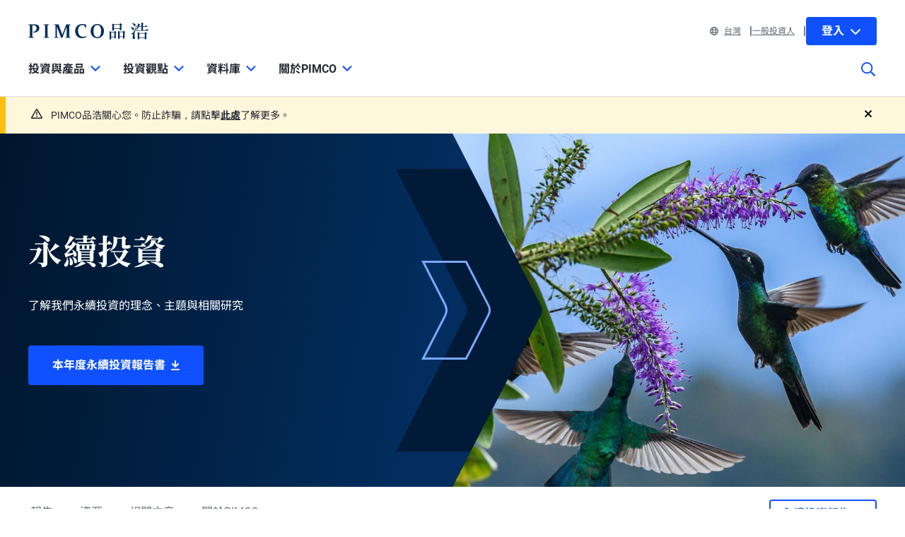

--- FILE ---
content_type: text/html; charset=utf-8
request_url: https://www.pimco.com/tw/zh/investment-strategies/sustainable-investing
body_size: 42500
content:

<!DOCTYPE html>
<html lang="zh-TW" data-site="website-tw-zh" class="">
<head>
    
<script>
    const currentUrl = window.location.href;
    const urlObj = new URL(currentUrl);
    const pathSegments = urlObj.pathname.split('/');

    window.dataLayer = window.dataLayer || [];
    window.dataLayer.length = 0;
    window.dataLayer.push({
        'sc_author': '',
        'sc_topics': '',
        'sc_en_topics': '',
        'sc_en_category': '',
        'content_type': 'General',
        'investment_strategy': '',
        'country_code': pathSegments.length > 1 ? pathSegments[1] : '',
        'site_language': pathSegments.length > 2 ? pathSegments[2] : '',
        'sc_publish_date': '',
        'sc_item_id': '699c2c8f-dc60-4b0c-9a2b-961d7d610439',
        'sc_item_name': 'Sustainable Investing',
        'cusip': '',
        'user_id': '',
        'role_select': 'Financial Professional',
        'role_logged_in': '',
        'fund_name': ''
    });

    document.addEventListener("DOMContentLoaded", function () {
        $(".gtm-sharebar-print-event").click(function (e) {
            window.dataLayer = window.dataLayer || [];
            window.dataLayer.push({
                'event': 'print_click',
            });
        });
    });
</script>

    
    <!-- Google Tag Manager -->
    <script>
    (function(w,d,s,l,i){w[l]=w[l]||[];w[l].push({'gtm.start':

            new Date().getTime(),event:'gtm.js'});var f=d.getElementsByTagName(s)[0],

            j=d.createElement(s),dl=l!='dataLayer'?'&l='+l:'';j.async=true;j.src=

            'https://www.googletagmanager.com/gtm.js?id='+i+dl;f.parentNode.insertBefore(j,f);

    })(window,document,'script','dataLayer', 'GTM-WPSSJXZ');</script>
    <!-- End Google Tag Manager -->

    <!-- Release Name : Release-626 on 2026-01-10 02:10:36Z  : wn0ldwk00000X -->
    <meta charset="UTF-8">
<meta name="viewport" content="width=device-width, initial-scale=1.0, minimum-scale=1.0, user-scalable=yes">
<meta http-equiv="Content-Type" content="text/html; charset=utf-8" />

<title>永續投資 | PIMCO</title>
<!--Page ID : {699C2C8F-DC60-4B0C-9A2B-961D7D610439}-->
<meta property="og:title" content="永續投資 | PIMCO" />
<meta name="keywords" content="">
<meta name="description" content="了解我們永續投資的理念、主題與相關研究">
<meta property="og:description" content="了解我們永續投資的理念、主題與相關研究" />
<meta property="og:type" content="website" />

    <meta name="author" content="PIMCO" />



<meta property="og:url" content="https://www.pimco.com/tw/zh/investment-strategies/sustainable-investing" />
<meta name="twitter:site" content=@pimco />
<meta name="twitter:creator" content=@pimco />
<meta property="og:site_name" content="Pacific Investment Management Company LLC" />
<meta name="twitter:card" content="summary_large_image" />
<meta name="twitter:description" content="了解我們永續投資的理念、主題與相關研究">
<meta name="twitter:title" content="永續投資 | PIMCO">
        <meta property="og:image" content="https://www.pimco.com/tw/zh/-/media/global-assets/investment-strategies/sustainable-investing/pimco_sustainable-investing_hero_may2025.webp?rev=c2a28188c8cd43f391f62c88ab64e97a" />
        <meta name="twitter:image" content="https://www.pimco.com/tw/zh/-/media/global-assets/investment-strategies/sustainable-investing/pimco_sustainable-investing_hero_may2025.webp?rev=c2a28188c8cd43f391f62c88ab64e97a">


<link rel="canonical" href="https://www.pimco.com/tw/zh/investment-strategies/sustainable-investing" />

    <link rel="alternate" href="https://www.pimco.com/be/en/investment-strategies/sustainable-investing" hreflang="en-be" />
    <link rel="alternate" href="https://www.pimco.com/br/en/investment-strategies/sustainable-investing" hreflang="en-br" />
    <link rel="alternate" href="https://www.pimco.com/br/pt/investment-strategies/sustainable-investing" hreflang="pt-br" />
    <link rel="alternate" href="https://www.pimco.com/ca/en/investment-strategies/sustainable-investing" hreflang="en-ca" />
    <link rel="alternate" href="https://www.pimco.com/ca/fr/investment-strategies/sustainable-investing" hreflang="fr-ca" />
    <link rel="alternate" href="https://www.pimco.com/lat/en/investment-strategies/sustainable-investing" hreflang="en-ar" />
    <link rel="alternate" href="https://www.pimco.com/lat/en/investment-strategies/sustainable-investing" hreflang="en-cl" />
    <link rel="alternate" href="https://www.pimco.com/lat/en/investment-strategies/sustainable-investing" hreflang="en-co" />
    <link rel="alternate" href="https://www.pimco.com/lat/en/investment-strategies/sustainable-investing" hreflang="en-cr" />
    <link rel="alternate" href="https://www.pimco.com/lat/en/investment-strategies/sustainable-investing" hreflang="en-gt" />
    <link rel="alternate" href="https://www.pimco.com/lat/en/investment-strategies/sustainable-investing" hreflang="en-pa" />
    <link rel="alternate" href="https://www.pimco.com/lat/en/investment-strategies/sustainable-investing" hreflang="en-py" />
    <link rel="alternate" href="https://www.pimco.com/lat/en/investment-strategies/sustainable-investing" hreflang="en-pe" />
    <link rel="alternate" href="https://www.pimco.com/lat/en/investment-strategies/sustainable-investing" hreflang="en-uy" />
    <link rel="alternate" href="https://www.pimco.com/lat/en/investment-strategies/sustainable-investing" hreflang="en-mx" />
    <link rel="alternate" href="https://www.pimco.com/lat/es/investment-strategies/sustainable-investing" hreflang="es-ar" />
    <link rel="alternate" href="https://www.pimco.com/lat/es/investment-strategies/sustainable-investing" hreflang="es-co" />
    <link rel="alternate" href="https://www.pimco.com/lat/es/investment-strategies/sustainable-investing" hreflang="es-cl" />
    <link rel="alternate" href="https://www.pimco.com/lat/es/investment-strategies/sustainable-investing" hreflang="es-cr" />
    <link rel="alternate" href="https://www.pimco.com/lat/es/investment-strategies/sustainable-investing" hreflang="es-gt" />
    <link rel="alternate" href="https://www.pimco.com/lat/es/investment-strategies/sustainable-investing" hreflang="es-mx" />
    <link rel="alternate" href="https://www.pimco.com/lat/es/investment-strategies/sustainable-investing" hreflang="es-pa" />
    <link rel="alternate" href="https://www.pimco.com/lat/es/investment-strategies/sustainable-investing" hreflang="es-py" />
    <link rel="alternate" href="https://www.pimco.com/lat/es/investment-strategies/sustainable-investing" hreflang="es-pe" />
    <link rel="alternate" href="https://www.pimco.com/lat/es/investment-strategies/sustainable-investing" hreflang="es-uy" />
    <link rel="alternate" href="https://www.pimco.com/us/en/investment-strategies/sustainable-investing" hreflang="en-us" />
    <link rel="alternate" href="https://www.pimco.com/au/en/investment-strategies/sustainable-investing" hreflang="en-au" />
    <link rel="alternate" href="https://www.pimco.com/hk/zh/investment-strategies/sustainable-investing" hreflang="zh-hk" />
    <link rel="alternate" href="https://www.pimco.com/hk/en/investment-strategies/sustainable-investing" hreflang="en-hk" />
    <link rel="alternate" href="https://www.pimco.com/jp/ja/investment-strategies/sustainable-investing" hreflang="ja-jp" />
    <link rel="alternate" href="https://www.pimco.com/kr/en/investment-strategies/sustainable-investing" hreflang="en-kr" />
    <link rel="alternate" href="https://www.pimco.com/kr/ko/investment-strategies/sustainable-investing" hreflang="ko-kr" />
    <link rel="alternate" href="https://www.pimco.com/sg/en/investment-strategies/sustainable-investing" hreflang="en-sg" />
    <link rel="alternate" href="https://www.pimco.com/tw/zh/investment-strategies/sustainable-investing" hreflang="zh-tw" />
    <link rel="alternate" href="https://www.pimco.com/dk/en/investment-strategies/sustainable-investing" hreflang="en-dk" />
    <link rel="alternate" href="https://www.pimco.com/gbl/en/investment-strategies/sustainable-investing" hreflang="x-default" />
    <link rel="alternate" href="https://www.pimco.com/fi/en/investment-strategies/sustainable-investing" hreflang="en-fi" />
    <link rel="alternate" href="https://www.pimco.com/fr/fr/investment-strategies/sustainable-investing" hreflang="fr-fr" />
    <link rel="alternate" href="https://www.pimco.com/de/de/investment-strategies/sustainable-investing" hreflang="de-de" />
    <link rel="alternate" href="https://www.pimco.com/it/it/investment-strategies/sustainable-investing" hreflang="it-it" />
    <link rel="alternate" href="https://www.pimco.com/lu/en/investment-strategies/sustainable-investing" hreflang="en-lu" />
    <link rel="alternate" href="https://www.pimco.com/mea/en/investment-strategies/sustainable-investing" hreflang="en-bh" />
    <link rel="alternate" href="https://www.pimco.com/mea/en/investment-strategies/sustainable-investing" hreflang="en-bt" />
    <link rel="alternate" href="https://www.pimco.com/mea/en/investment-strategies/sustainable-investing" hreflang="en-bw" />
    <link rel="alternate" href="https://www.pimco.com/mea/en/investment-strategies/sustainable-investing" hreflang="en-eg" />
    <link rel="alternate" href="https://www.pimco.com/mea/en/investment-strategies/sustainable-investing" hreflang="en-ir" />
    <link rel="alternate" href="https://www.pimco.com/mea/en/investment-strategies/sustainable-investing" hreflang="en-il" />
    <link rel="alternate" href="https://www.pimco.com/mea/en/investment-strategies/sustainable-investing" hreflang="en-jo" />
    <link rel="alternate" href="https://www.pimco.com/mea/en/investment-strategies/sustainable-investing" hreflang="en-ke" />
    <link rel="alternate" href="https://www.pimco.com/mea/en/investment-strategies/sustainable-investing" hreflang="en-kw" />
    <link rel="alternate" href="https://www.pimco.com/mea/en/investment-strategies/sustainable-investing" hreflang="en-lb" />
    <link rel="alternate" href="https://www.pimco.com/mea/en/investment-strategies/sustainable-investing" hreflang="en-mu" />
    <link rel="alternate" href="https://www.pimco.com/mea/en/investment-strategies/sustainable-investing" hreflang="en-om" />
    <link rel="alternate" href="https://www.pimco.com/mea/en/investment-strategies/sustainable-investing" hreflang="en-qa" />
    <link rel="alternate" href="https://www.pimco.com/mea/en/investment-strategies/sustainable-investing" hreflang="en-sa" />
    <link rel="alternate" href="https://www.pimco.com/mea/en/investment-strategies/sustainable-investing" hreflang="en-sd" />
    <link rel="alternate" href="https://www.pimco.com/nl/en/investment-strategies/sustainable-investing" hreflang="en-nl" />
    <link rel="alternate" href="https://www.pimco.com/no/en/investment-strategies/sustainable-investing" hreflang="en-no" />
    <link rel="alternate" href="https://www.pimco.com/es/es/investment-strategies/sustainable-investing" hreflang="es-es" />
    <link rel="alternate" href="https://www.pimco.com/se/en/investment-strategies/sustainable-investing" hreflang="en-se" />
    <link rel="alternate" href="https://www.pimco.com/ch/en/investment-strategies/sustainable-investing" hreflang="en-ch" />
    <link rel="alternate" href="https://www.pimco.com/ch/de/investment-strategies/sustainable-investing" hreflang="de-ch" />
    <link rel="alternate" href="https://www.pimco.com/ae/en/investment-strategies/sustainable-investing" hreflang="en-ae" />
    <link rel="alternate" href="https://www.pimco.com/gb/en/investment-strategies/sustainable-investing" hreflang="en-gb" />


<link rel="dns-prefetch" href="https://ka-p.fontawesome.com" />
<link rel="dns-prefetch" href="https://kit.fontawesome.com" />
<link rel="dns-prefetch" href="https://static.cloud.coveo.com" />
<link rel="dns-prefetch" href="https://munchkin.marketo.net" />
<link rel="dns-prefetch" href="https://browser-update.org" />
<link rel="dns-prefetch" href="https://fml-x.com" />
<link rel="dns-prefetch" href="https://www.googletagmanager.com" />
<link rel="dns-prefetch" href="https://cdn.cookielaw.org" />


<link rel="preload" href="/ren-assets/fonts/senhan/new/senhan-medium.woff2" as="font" type="font/woff2" crossorigin="anonymous">
<link rel="preload" href="/ren-assets/fonts/roboto/roboto-regular.woff2" as="font" type="font/woff2" crossorigin="anonymous">
<link rel="preload" href="/ren-assets/fonts/roboto/roboto-bold.woff2" as="font" type="font/woff2" crossorigin="anonymous">
<link rel="preload" href="/ren-assets/fonts/roboto-condensed/robotocondensed-regular.woff2" as="font" type="font/woff2" crossorigin="anonymous">
    


    
    
<!-- Podcast Episode SEO -->




   
    

    <script type="text/javascript">
        var OKDomains = ['pimcoweb.com','pimco.com','pimcobrasil.com.br','pimco.com.au','pimco.com.sg','pimco.com.hk','pimco.co.uk','pimco.fr','pimco.de','pimco.es','pimco.lu','pimco.be','pvit.pimco-funds.com','pimcoetfs.com','pro.pimco.com','pimco.com.br','pimco.ca','pimco.lu','pimco.br','pimco.ch','pimco.fr','se.pimco.com','pimco.dk','pimco.fi','pimco.ae','pimco.com.tw','pimco.it','pimco.no','pimco.wd1.myworkdayjobs.com','goo.gl','g.page'];
    </script>
            <script>
            var $buoop = {
                required: { e: -4, f: -4, o: -4, s: -1, c: -4 },
                insecure: true,
                api: 2023.02,
                reminder: 24,
                text:
                {
                    'msg': 'Your web browser ({brow_name}) is out of date.&nbsp',
                    'insecure': 'Your web browser ({brow_name}) has a serious security vulnerability.&nbsp',
                    'msgmore': 'Update your browser for more security, speed and the best experience on this site.',
                    'bupdate': 'Update',
                    'bignore': 'Ignore',
                    'remind': '',
                    'bnever': ''
                }
            };
            function $buo_f() {
                var e = document.createElement("script");
                e.src = "//browser-update.org/update.min.js";
                document.body.appendChild(e);
            };
            try { document.addEventListener("DOMContentLoaded", $buo_f, false) }
            catch (e) { window.attachEvent("onload", $buo_f) }
        </script>

    <link rel="icon" type="image/x-icon" href="/ren-assets/img/favicons/favicon.png?rev=E6C931209CD7CD3B11AA227D43F84DA4" />
    <link rel="stylesheet" href="https://kit.fontawesome.com:443/fafc36e408.css?rev=E6C931209CD7CD3B11AA227D43F84DA4" crossorigin="anonymous">
    <link href="/ren-assets/css/pimco.min.css?rev=E6C931209CD7CD3B11AA227D43F84DA4" rel="stylesheet">

</head>
<body>
    
    <noscript>
        <iframe src="https://www.googletagmanager.com/ns.html?id=GTM-WPSSJXZ" height="0" width="0" style="display: none; visibility: hidden"></iframe>
    </noscript>

    

    


<!-- BEGIN NOINDEX -->
<a href="#MainContent" class="site-header__skip-link" id="SkipToMain">
    Skip to Main Content
</a>
<header class="site-header">
    
    <div class="site-header__container">
        <div class="site-header-row">

            

    <div class="header__logo">
        <a class="gtm_logo_click" href="/tw/zh" title="PIMCO Home" aria-label="PIMCO Home">
<img src="/tw/zh/-/media/pimco-images/logos/navy-blue-logo.webp?rev=ed56c4d536f74967a4d997d6bf38b360&amp;la=zh-TW&amp;hash=5707517D793C0E2B132183063E29CDBF" alt="The PIMCO logo in navy blue." />        </a>
    </div>

          

            

            <div class="header__navigation-utility header__navigation-utility-desktop">
                

<ul class="header__navigation-utility-links">
    <li class="header__navigation-utility-link">
        <button class="header__navigation-utility-country-link VisitorSettingsModalTrigger gtm-utilitynav-event" data-country-code="TW" data-datalayer-clicktext="台灣"><svg role="img" aria-hidden="true" width="16" height="16" viewBox="0 0 16 16" fill="none" xmlns="http://www.w3.org/2000/svg">
    <path d="M8 0C3.58065 0 0 3.58065 0 8C0 12.4194 3.58065 16 8 16C12.4194 16 16 12.4194 16 8C16 3.58065 12.4194 0 8 0ZM13.7839 5.16129H11.6161C11.4 3.98387 11.0516 2.94194 10.6097 2.10645C11.9935 2.71935 13.1161 3.80645 13.7839 5.16129ZM8 1.54839C8.6 1.54839 9.56774 2.87742 10.0387 5.16129H5.96129C6.43226 2.87742 7.4 1.54839 8 1.54839ZM1.54839 8C1.54839 7.55806 1.59355 7.12581 1.67742 6.70968H4.18387C4.15161 7.13226 4.12903 7.55806 4.12903 8C4.12903 8.44194 4.15161 8.86774 4.18387 9.29032H1.67742C1.59355 8.87419 1.54839 8.44194 1.54839 8ZM2.21613 10.8387H4.38387C4.6 12.0161 4.94839 13.0581 5.39032 13.8935C4.00645 13.2806 2.88387 12.1935 2.21613 10.8387ZM4.38387 5.16129H2.21613C2.88387 3.80645 4.00645 2.71935 5.39032 2.10645C4.94839 2.94194 4.6 3.98387 4.38387 5.16129ZM8 14.4516C7.4 14.4516 6.43226 13.1226 5.96129 10.8387H10.0419C9.56774 13.1226 8.6 14.4516 8 14.4516ZM10.2613 9.29032H5.73871C5.70323 8.87742 5.67742 8.45161 5.67742 8C5.67742 7.54839 5.70323 7.12258 5.73871 6.70968H10.2645C10.3 7.12258 10.3258 7.54839 10.3258 8C10.3258 8.45161 10.2968 8.87742 10.2613 9.29032ZM10.6097 13.8935C11.0516 13.0581 11.3968 12.0161 11.6161 10.8387H13.7839C13.1161 12.1935 11.9935 13.2806 10.6097 13.8935ZM11.8161 9.29032C11.8484 8.86774 11.871 8.44194 11.871 8C11.871 7.55806 11.8484 7.13226 11.8161 6.70968H14.3226C14.4065 7.12581 14.4516 7.55806 14.4516 8C14.4516 8.44194 14.4065 8.87419 14.3226 9.29032H11.8161Z" fill="#084FFF"/>
</svg>台灣</button>
    </li>
    
        <li class="header__navigation-utility-link">
            <button class="header__navigation-utility-persona-link VisitorSettingsModalTrigger gtm-utilitynav-event" data-datalayer-clicktext="一般投資人">一般投資人</button>
        </li>


    
            <li class="header__navigation-utility-link header__navigation-utility-link--myprofile">
                    <button class="header__navigation-utility-button header__navigation-login-dropdown" aria-expanded="false" aria-controls="loginMenu">
                        登入
                        <span class="fa-solid fa-chevron-down" aria-hidden="true"></span>
                    </button>
                    <div class="header__navigation-login" id="loginMenu">
                        <div class="header__navigation-login-inner">
                            <ul class="header__navigation-login-nav">
                                <li class="header__navigation-login-nav-child">
                                    <h3 class="header__navigation-login-heading">PIMCO.com</h3>
                                    <a href="/tw/zh/account/login/" rel="nofollow" class="header__navigation-login-link auth-login-link gtm_cta_click_event" tabindex="0" data-header-section="true" data-datalayer-clicktext="登入">登入</a>
                                    <p> 尚未註冊？<a href="https://auth.pimco.com/register?country=tw&amp;lang=zh&amp;client_id=dotcom-client&amp;role=FI" class="header__navigation-login-nav-child-link">註冊帳戶</a></p>
                                </li>
                            </ul>
                        </div>
                    </div>

            </li>
</ul>


            </div>
        </div>
        <nav class="header__navigation" role="navigation">
            <button class="header__search-cta header__search-cta--mobile" title="Site search" aria-label="Site search" tabindex="0">
                <span>
    <svg role="img" aria-hidden="true" width="16" height="16" viewBox="0 0 16 16" fill="none" xmlns="http://www.w3.org/2000/svg">
        <g clip-path="url(#clip0)">
            <path d="M15.8906 14.6531L12.0969 10.8594C12.025 10.7875 11.9313 10.75 11.8313 10.75H11.4187C12.4031 9.60938 13 8.125 13 6.5C13 2.90937 10.0906 0 6.5 0C2.90937 0 0 2.90937 0 6.5C0 10.0906 2.90937 13 6.5 13C8.125 13 9.60938 12.4031 10.75 11.4187V11.8313C10.75 11.9313 10.7906 12.025 10.8594 12.0969L14.6531 15.8906C14.8 16.0375 15.0375 16.0375 15.1844 15.8906L15.8906 15.1844C16.0375 15.0375 16.0375 14.8 15.8906 14.6531ZM6.5 11.5C3.7375 11.5 1.5 9.2625 1.5 6.5C1.5 3.7375 3.7375 1.5 6.5 1.5C9.2625 1.5 11.5 3.7375 11.5 6.5C11.5 9.2625 9.2625 11.5 6.5 11.5Z" fill="#022D5E"></path>
        </g>
        <defs>
            <clipPath id="clip0">
                <rect width="16" height="16" fill="white"></rect>
            </clipPath>
        </defs>
    </svg>
</span>
            </button>

            <button class="header__hamburger-cta header__hamburger-cta--open" aria-label="Open primary navigation">
                <span></span>
                <span></span>
                <span></span>
            </button>

            <div class="header__navigation-group">
                <h2 id="header__navigation-title" hidden>Primary navigation</h2>

                <div class="header__navigation-group-outer">
                    <button class="header__hamburger-cta header__hamburger-cta--close" aria-label="Close Primary Navigation">
                        <span></span>
                        <span></span>
                        <span></span>
                    </button>

                        <ul class="header__navigation-group-inner">

<li class="header__navigation-dropdown">
    <button class="header__navigation-dropdown-link" aria-expanded="false" aria-controls="NavigationSection__d413f6806dc34079b338197b9ffdec55" tabindex="0">
        <span>投資與產品</span>
        <span class="header__navigation-dropdown-link-icon"><svg role="img" aria-hidden="true" width="14" height="8" viewBox="0 0 10 6" fill="none" xmlns="http://www.w3.org/2000/svg">
<path d="M4.73418 5.86865L0.10918 1.28115C-0.0376953 1.13428 -0.0376953 0.896777 0.10918 0.749902L0.72793 0.131152C0.874805 -0.0157227 1.1123 -0.0157227 1.25918 0.131152L4.9998 3.83428L8.74043 0.131152C8.88731 -0.0157227 9.12481 -0.0157227 9.27168 0.131152L9.89043 0.749902C10.0373 0.896777 10.0373 1.13428 9.89043 1.28115L5.26543 5.86865C5.11856 6.01553 4.88105 6.01553 4.73418 5.86865Z" fill="black"/>
</svg>
</span>
        <span class="header__navigation-dropdown-link-mobile-icon"><svg role="img" aria-hidden="true" width="10" height="19" viewBox="0 0 10 19" fill="none" xmlns="http://www.w3.org/2000/svg">
<path d="M0.9375 1.02344L0.15625 1.76562C0 1.96094 0 2.27344 0.15625 2.42969L7.22656 9.5L0.15625 16.6094C0 16.7656 0 17.0781 0.15625 17.2734L0.9375 18.0156C1.13281 18.2109 1.40625 18.2109 1.60156 18.0156L9.80469 9.85156C9.96094 9.65625 9.96094 9.38281 9.80469 9.1875L1.60156 1.02344C1.40625 0.828125 1.13281 0.828125 0.9375 1.02344Z" fill="black"/>
</svg>
</span>
    </button>

    <div class="header__navigation-dropdown-content" id="NavigationSection__d413f6806dc34079b338197b9ffdec55">
        <div class="header__navigation-dropdown-content-inner">
            <div class="dropdown--back"><button class="dropdown--back-button"><span class="fa-solid fa-chevron-left" aria-hidden="true"></span>投資與產品 <span class="sr-only">Click here to return to the Main Menu</span></button></div>
            <div class="dropdown--links-wrapper">


    <div class="dropdown--link-list">
            <h3 class="header__navigation-dropdown-eyebrow-heading">產品</h3>
        <ul>
                    <li>
<a href="/tw/zh/investments/gis/pimco-balanced-income-and-growth-fund/bmrtl-usd-decumulation" class="nav-link gtm-topnav-event" data-datalayer-subsection="產品" data-datalayer-clicktext="PIMCO收益增長基金（基金之配息來源可能為本金)" >PIMCO收益增長基金（基金之配息來源可能為本金)</a>                    </li>
                    <li>
<a href="/tw/zh/investments/gis/diversified-income-fund/mretl-usd-income-ii" class="nav-link gtm-topnav-event" data-datalayer-subsection="產品" data-datalayer-clicktext="PIMCO多元收益債券基金(本基金有相當比重投資於非投資等級之高風險債券且配息來源可能為本金)" >PIMCO多元收益債券基金(本基金有相當比重投資於非投資等級之高風險債券且配息來源可能為本金)</a>                    </li>
                    <li>
<a href="/tw/zh/investments/gis/global-investment-grade-credit-fund/mretl-usd-income-ii" class="nav-link gtm-topnav-event" data-datalayer-subsection="產品" data-datalayer-clicktext="PIMCO全球投資級別債券基金(基金之配息來源可能為本金)" >PIMCO全球投資級別債券基金(基金之配息來源可能為本金)</a>                    </li>
                    <li>
<a href="/tw/zh/investments/gis/emerging-markets-bond-fund/mretl-usd-income-ii" class="nav-link gtm-topnav-event" data-datalayer-subsection="產品" data-datalayer-clicktext="PIMCO新興市場債券基金(本基金有相當比重投資於非投資等級之高風險債券且配息來源可能為本金)" >PIMCO新興市場債券基金(本基金有相當比重投資於非投資等級之高風險債券且配息來源可能為本金)</a>                    </li>
                    <li>
<a href="/tw/zh/investments/gis/global-high-yield-bond-fund/mretl-usd-income-ii" class="nav-link gtm-topnav-event" data-datalayer-subsection="產品" data-datalayer-clicktext="PIMCO全球非投資等級債券基金 (本基金之配息來源可能為本金)" >PIMCO全球非投資等級債券基金 (本基金之配息來源可能為本金)</a>                    </li>
                    <li>
<a href="/tw/zh/investments/gis/stocksplus-fund/e-usd-accumulation" class="nav-link gtm-topnav-event" data-datalayer-subsection="產品" data-datalayer-clicktext="PIMCO美國股票增益基金" >PIMCO美國股票增益基金</a>                    </li>
                            <li>
<a href="/tw/zh/product-finder" class="header__navigation-dropdown-view-all-link gtm-topnav-event" data-datalayer-subsection="產品" data-datalayer-clicktext="瀏覽全部產品" >瀏覽全部產品<span class="fa-solid fa-chevron-right" aria-hidden="true"></span>
</a>                </li>
        </ul>
    </div>


    <div class="dropdown--link-list">
            <h3 class="header__navigation-dropdown-eyebrow-heading">投資策略</h3>
        <ul>
                    <li>
<a href="/tw/zh/investment-strategies/asset-based-finance" class="nav-link gtm-topnav-event" data-datalayer-subsection="投資策略" data-datalayer-clicktext="資產抵押融資" >資產抵押融資</a>                    </li>
                    <li>
<a href="/tw/zh/investment-strategies/credit" class="nav-link gtm-topnav-event" data-datalayer-subsection="投資策略" data-datalayer-clicktext="信用投資策略" >信用投資策略</a>                    </li>
                    <li>
<a href="/tw/zh/investment-strategies/emerging-markets" class="nav-link gtm-topnav-event" data-datalayer-subsection="投資策略" data-datalayer-clicktext="新興市場策略" >新興市場策略</a>                    </li>
                    <li>
<a href="/tw/zh/investment-strategies/equity-strategies" class="nav-link gtm-topnav-event" data-datalayer-subsection="投資策略" data-datalayer-clicktext="股票增益策略" >股票增益策略</a>                    </li>
                    <li>
<a href="/tw/zh/investment-strategies/systematic-equities" class="nav-link gtm-topnav-event" data-datalayer-subsection="投資策略" data-datalayer-clicktext="系統性股票策略" >系統性股票策略</a>                    </li>
                            <li>
<a href="/tw/zh/investment-strategies/investment-strategies" class="header__navigation-dropdown-view-all-link gtm-topnav-event" data-datalayer-subsection="投資策略" data-datalayer-clicktext="投資策略總覽" >投資策略總覽<span class="fa-solid fa-chevron-right" aria-hidden="true"></span>
</a>                </li>
        </ul>
    </div>


    <div class="dropdown--link-list">
            <h3 class="header__navigation-dropdown-eyebrow-heading">精選基金策略</h3>
        <ul>
                    <li>
<a href="/tw/zh/investment-strategies/decumulation" class="nav-link gtm-topnav-event" data-datalayer-subsection="精選基金策略" data-datalayer-clicktext="PIMCO穩定月收息股份" >PIMCO穩定月收息股份</a>                    </li>
                    <li>
<a href="/tw/zh/resources/your-financial-needs" class="nav-link gtm-topnav-event" data-datalayer-subsection="精選基金策略" data-datalayer-clicktext="PIMCO在台系列基金" >PIMCO在台系列基金</a>                    </li>
                    </ul>
    </div>
                
    <div class="dropdown--feature-wrapper">
        <div class="header__navigation-dropdown-feature">
                <div class="header__navigation-dropdown-feature-image">
                    <img loading="lazy" srcset="/tw/zh/-/media/global-assets/investment-strategies/alternative-investments/pimco_alternatives_hero.webp?rev=6b85b04ecf8f41b9a3fc93e18397442a&amp;h=1440&amp;w=2560&amp;la=zh-TW&amp;hash=B33326E7964943CF4953DDF349D02901 2560w,/tw/zh/-/media/global-assets/investment-strategies/alternative-investments/pimco_alternatives_hero.webp?rev=6b85b04ecf8f41b9a3fc93e18397442a&amp;h=1080&amp;w=1920&amp;la=zh-TW&amp;hash=C6A2643CA93A50BCBBAF9F96E865AEE0 1920w,/tw/zh/-/media/global-assets/investment-strategies/alternative-investments/pimco_alternatives_hero.webp?rev=6b85b04ecf8f41b9a3fc93e18397442a&amp;h=720&amp;w=1280&amp;la=zh-TW&amp;hash=55424FB8DB8623D2791A69C612B5E8B4 1280w,/tw/zh/-/media/global-assets/investment-strategies/alternative-investments/pimco_alternatives_hero.webp?rev=6b85b04ecf8f41b9a3fc93e18397442a&amp;h=360&amp;w=640&amp;la=zh-TW&amp;hash=EF1E176DD3695739FCCC4B579EE7F672 640w" sizes="(max-width: 640px) 640px,(max-width: 1440px) 1280px,(max-width: 2560px) 1920px" src="/tw/zh/-/media/global-assets/investment-strategies/alternative-investments/pimco_alternatives_hero.webp?rev=6b85b04ecf8f41b9a3fc93e18397442a&amp;h=1440&amp;w=2560&amp;la=zh-TW&amp;hash=B33326E7964943CF4953DDF349D02901" loading="lazy" alt="Alternative Investments"  />
                </div>
                            <div class="header__navigation-dropdown-feature-content">
                        <p class="header__navigation-dropdown-feature-eyebrow-heading">投資策略</p>
                    <a href="/tw/zh/investment-strategies/decumulation" class="header__navigation-dropdown-feature-link gtm-topnav-event" data-datalayer-subsection="投資與產品" data-datalayer-clicktext="收益生活再提升" >                            <h3 class="header__navigation-dropdown-feature-link--large-header">收益生活再提升</h3>
</a>                                            <p class="header__navigation-dropdown-feature-description">PIMCO「穩定月收息股份」在台旗艦續航，搭配主動式管理基金，讓收益生活再提升。</p>
                </div>
        </div>
    </div>
               </div>
        </div>
    </div>
</li>
<li class="header__navigation-dropdown">
    <button class="header__navigation-dropdown-link" aria-expanded="false" aria-controls="NavigationSection__e62ec724714448ddbf47870e1f1b15ec" tabindex="0">
        <span>投資觀點</span>
        <span class="header__navigation-dropdown-link-icon"><svg role="img" aria-hidden="true" width="14" height="8" viewBox="0 0 10 6" fill="none" xmlns="http://www.w3.org/2000/svg">
<path d="M4.73418 5.86865L0.10918 1.28115C-0.0376953 1.13428 -0.0376953 0.896777 0.10918 0.749902L0.72793 0.131152C0.874805 -0.0157227 1.1123 -0.0157227 1.25918 0.131152L4.9998 3.83428L8.74043 0.131152C8.88731 -0.0157227 9.12481 -0.0157227 9.27168 0.131152L9.89043 0.749902C10.0373 0.896777 10.0373 1.13428 9.89043 1.28115L5.26543 5.86865C5.11856 6.01553 4.88105 6.01553 4.73418 5.86865Z" fill="black"/>
</svg>
</span>
        <span class="header__navigation-dropdown-link-mobile-icon"><svg role="img" aria-hidden="true" width="10" height="19" viewBox="0 0 10 19" fill="none" xmlns="http://www.w3.org/2000/svg">
<path d="M0.9375 1.02344L0.15625 1.76562C0 1.96094 0 2.27344 0.15625 2.42969L7.22656 9.5L0.15625 16.6094C0 16.7656 0 17.0781 0.15625 17.2734L0.9375 18.0156C1.13281 18.2109 1.40625 18.2109 1.60156 18.0156L9.80469 9.85156C9.96094 9.65625 9.96094 9.38281 9.80469 9.1875L1.60156 1.02344C1.40625 0.828125 1.13281 0.828125 0.9375 1.02344Z" fill="black"/>
</svg>
</span>
    </button>

    <div class="header__navigation-dropdown-content" id="NavigationSection__e62ec724714448ddbf47870e1f1b15ec">
        <div class="header__navigation-dropdown-content-inner">
            <div class="dropdown--back"><button class="dropdown--back-button"><span class="fa-solid fa-chevron-left" aria-hidden="true"></span>投資觀點 <span class="sr-only">Click here to return to the Main Menu</span></button></div>
            <div class="dropdown--links-wrapper">


    <div class="dropdown--link-list">
            <h3 class="header__navigation-dropdown-eyebrow-heading">最新觀點</h3>
        <ul>
                    <li>
<a href="/tw/zh/insights#sort=%40publishz32xdate%20descending&amp;f:category=[70341f6de3a142ee89144df0ec44e3b8]" class="nav-link gtm-topnav-event" data-datalayer-subsection="最新觀點" data-datalayer-clicktext="經濟和市場評論" >經濟和市場評論</a>                    </li>
                    <li>
<a href="/tw/zh/insights#sort=%40publishz32xdate%20descending&amp;f:category=[2ed0cf23194641ed85e6c62992b55c9b]" class="nav-link gtm-topnav-event" data-datalayer-subsection="最新觀點" data-datalayer-clicktext="投資策略" >投資策略</a>                    </li>
                    <li>
<a href="/tw/zh/insights#sort=%40publishz32xdate%20descending&amp;f:category=[a7b69dc189f64d858cf8c37ff9c9e7fd]" class="nav-link gtm-topnav-event" data-datalayer-subsection="最新觀點" data-datalayer-clicktext="投資研究" >投資研究</a>                    </li>
                            <li>
<a href="/tw/zh/insights" class="header__navigation-dropdown-view-all-link gtm-topnav-event" data-datalayer-subsection="最新觀點" data-datalayer-clicktext="投資觀點總覽" >投資觀點總覽<span class="fa-solid fa-chevron-right" aria-hidden="true"></span>
</a>                </li>
        </ul>
    </div>


    <div class="dropdown--link-list">
            <h3 class="header__navigation-dropdown-eyebrow-heading">市場展望</h3>
        <ul>
                    <li>
<a href="https://www.pimco.com/tw/zh/secular" class="nav-link gtm-topnav-event" data-datalayer-subsection="市場展望" data-datalayer-clicktext="長期展望" >長期展望</a>                    </li>
                    <li>
<a href="https://www.pimco.com/tw/zh/cyclical" class="nav-link gtm-topnav-event" data-datalayer-subsection="市場展望" data-datalayer-clicktext="週期展望" >週期展望</a>                    </li>
                    </ul>
    </div>
                
    <div class="dropdown--feature-wrapper">
        <div class="header__navigation-dropdown-feature">
                <div class="header__navigation-dropdown-feature-image">
                    <img loading="lazy" srcset="/tw/zh/-/media/global-assets/insights/economic-and-market-commentary/cyclical-outlook/2026/01/pimco_cyclical_outlook_wilding_balls_jan2026_14818_2560x1440.webp?rev=5c0d3bf82051466da9c88fbf26c84873&amp;h=1440&amp;w=2560&amp;la=zh-TW&amp;hash=808D34DE1E092CA3FDFDDB73438F1013 2560w,/tw/zh/-/media/global-assets/insights/economic-and-market-commentary/cyclical-outlook/2026/01/pimco_cyclical_outlook_wilding_balls_jan2026_14818_2560x1440.webp?rev=5c0d3bf82051466da9c88fbf26c84873&amp;h=1080&amp;w=1920&amp;la=zh-TW&amp;hash=4B8470A5D1A240F3D552E3DFFCD4E2B7 1920w,/tw/zh/-/media/global-assets/insights/economic-and-market-commentary/cyclical-outlook/2026/01/pimco_cyclical_outlook_wilding_balls_jan2026_14818_2560x1440.webp?rev=5c0d3bf82051466da9c88fbf26c84873&amp;h=720&amp;w=1280&amp;la=zh-TW&amp;hash=68ACB2DBA31FA86EB28270544A512CD9 1280w,/tw/zh/-/media/global-assets/insights/economic-and-market-commentary/cyclical-outlook/2026/01/pimco_cyclical_outlook_wilding_balls_jan2026_14818_2560x1440.webp?rev=5c0d3bf82051466da9c88fbf26c84873&amp;h=360&amp;w=640&amp;la=zh-TW&amp;hash=026609A84726F51FBD26521DF146BF34 640w" sizes="(max-width: 640px) 640px,(max-width: 1440px) 1280px,(max-width: 2560px) 1920px" src="/tw/zh/-/media/global-assets/insights/economic-and-market-commentary/cyclical-outlook/2026/01/pimco_cyclical_outlook_wilding_balls_jan2026_14818_2560x1440.webp?rev=5c0d3bf82051466da9c88fbf26c84873&amp;h=1440&amp;w=2560&amp;la=zh-TW&amp;hash=808D34DE1E092CA3FDFDDB73438F1013" loading="lazy" alt="Compounding Opportunity"  />
                </div>
                            <div class="header__navigation-dropdown-feature-content">
                        <p class="header__navigation-dropdown-feature-eyebrow-heading">週期市場展望</p>
                    <a href="/tw/zh/insights/compounding-opportunity" class="header__navigation-dropdown-feature-link gtm-topnav-event" data-datalayer-subsection="投資觀點" data-datalayer-clicktext="週期市場展望" >                            <h3 class="header__navigation-dropdown-feature-link--large-header">週期市場展望</h3>
</a>                                            <p class="header__navigation-dropdown-feature-description">在2025年的強勁表現後，股市估值偏高及信用利差緊縮之際，高品質固定收益資產持續提供具吸引力的殖利率及全球多元分散的投資機會。</p>
                </div>
        </div>
    </div>
               </div>
        </div>
    </div>
</li>
<li class="header__navigation-dropdown">
    <button class="header__navigation-dropdown-link" aria-expanded="false" aria-controls="NavigationSection__1b2e4e46ca8742a980f15141ad907971" tabindex="0">
        <span>資料庫</span>
        <span class="header__navigation-dropdown-link-icon"><svg role="img" aria-hidden="true" width="14" height="8" viewBox="0 0 10 6" fill="none" xmlns="http://www.w3.org/2000/svg">
<path d="M4.73418 5.86865L0.10918 1.28115C-0.0376953 1.13428 -0.0376953 0.896777 0.10918 0.749902L0.72793 0.131152C0.874805 -0.0157227 1.1123 -0.0157227 1.25918 0.131152L4.9998 3.83428L8.74043 0.131152C8.88731 -0.0157227 9.12481 -0.0157227 9.27168 0.131152L9.89043 0.749902C10.0373 0.896777 10.0373 1.13428 9.89043 1.28115L5.26543 5.86865C5.11856 6.01553 4.88105 6.01553 4.73418 5.86865Z" fill="black"/>
</svg>
</span>
        <span class="header__navigation-dropdown-link-mobile-icon"><svg role="img" aria-hidden="true" width="10" height="19" viewBox="0 0 10 19" fill="none" xmlns="http://www.w3.org/2000/svg">
<path d="M0.9375 1.02344L0.15625 1.76562C0 1.96094 0 2.27344 0.15625 2.42969L7.22656 9.5L0.15625 16.6094C0 16.7656 0 17.0781 0.15625 17.2734L0.9375 18.0156C1.13281 18.2109 1.40625 18.2109 1.60156 18.0156L9.80469 9.85156C9.96094 9.65625 9.96094 9.38281 9.80469 9.1875L1.60156 1.02344C1.40625 0.828125 1.13281 0.828125 0.9375 1.02344Z" fill="black"/>
</svg>
</span>
    </button>

    <div class="header__navigation-dropdown-content" id="NavigationSection__1b2e4e46ca8742a980f15141ad907971">
        <div class="header__navigation-dropdown-content-inner">
            <div class="dropdown--back"><button class="dropdown--back-button"><span class="fa-solid fa-chevron-left" aria-hidden="true"></span>資料庫 <span class="sr-only">Click here to return to the Main Menu</span></button></div>
            <div class="dropdown--links-wrapper">


    <div class="dropdown--link-list">
            <h3 class="header__navigation-dropdown-eyebrow-heading">資源</h3>
        <ul>
                    <li>
<a href="/tw/zh/product-finder" class="nav-link gtm-topnav-event" data-datalayer-subsection="資源" data-datalayer-clicktext="基金搜尋器" >基金搜尋器</a>                    </li>
                    <li>
<a href="/tw/zh/resources/fund-notices" class="nav-link gtm-topnav-event" data-datalayer-subsection="資源" data-datalayer-clicktext="公告專區" >公告專區</a>                    </li>
                    </ul>
    </div>


    <div class="dropdown--link-list">
            <h3 class="header__navigation-dropdown-eyebrow-heading">投資教育</h3>
        <ul>
                    <li>
<a href="/tw/zh/resources/education-center" class="nav-link gtm-topnav-event" data-datalayer-subsection="投資教育" data-datalayer-clicktext="投資學堂" >投資學堂</a>                    </li>
                    </ul>
    </div>
                
    <div class="dropdown--feature-wrapper">
        <div class="header__navigation-dropdown-feature">
                <div class="header__navigation-dropdown-feature-image">
                    <img loading="lazy" srcset="/tw/zh/-/media/global-assets/resources/education-center/pimco_education-center_hero.webp?rev=3a7b5d4670c44d109eae4c027b8c4093&amp;h=1440&amp;w=2560&amp;la=zh-TW&amp;hash=9283A439D01CDF36C0D78369894C5BCC 2560w,/tw/zh/-/media/global-assets/resources/education-center/pimco_education-center_hero.webp?rev=3a7b5d4670c44d109eae4c027b8c4093&amp;h=1080&amp;w=1920&amp;la=zh-TW&amp;hash=9ED22FB646CA6E77DA68C9B05C86E27A 1920w,/tw/zh/-/media/global-assets/resources/education-center/pimco_education-center_hero.webp?rev=3a7b5d4670c44d109eae4c027b8c4093&amp;h=720&amp;w=1280&amp;la=zh-TW&amp;hash=58ADC2D1AC1A7A7774DD7B089EC97FBF 1280w,/tw/zh/-/media/global-assets/resources/education-center/pimco_education-center_hero.webp?rev=3a7b5d4670c44d109eae4c027b8c4093&amp;h=360&amp;w=640&amp;la=zh-TW&amp;hash=AF75659F9685BBEF8BC4EBC765565373 640w" sizes="(max-width: 640px) 640px,(max-width: 1440px) 1280px,(max-width: 2560px) 1920px" src="/tw/zh/-/media/global-assets/resources/education-center/pimco_education-center_hero.webp?rev=3a7b5d4670c44d109eae4c027b8c4093&amp;h=1440&amp;w=2560&amp;la=zh-TW&amp;hash=9283A439D01CDF36C0D78369894C5BCC" loading="lazy" alt="Education Center"  />
                </div>
                            <div class="header__navigation-dropdown-feature-content">
                        <p class="header__navigation-dropdown-feature-eyebrow-heading">投資教育</p>
                    <a href="/tw/zh/resources/education-center" class="header__navigation-dropdown-feature-link gtm-topnav-event" data-datalayer-subsection="資料庫" data-datalayer-clicktext="投資學堂" >                            <h3 class="header__navigation-dropdown-feature-link--large-header">投資學堂</h3>
</a>                                            <p class="header__navigation-dropdown-feature-description">深入了解關鍵經濟、金融與投資概念。</p>
                </div>
        </div>
    </div>
               </div>
        </div>
    </div>
</li>
<li class="header__navigation-dropdown">
    <button class="header__navigation-dropdown-link" aria-expanded="false" aria-controls="NavigationSection__1419e5dd89174e92a48a037eb42dcff8" tabindex="0">
        <span>關於PIMCO</span>
        <span class="header__navigation-dropdown-link-icon"><svg role="img" aria-hidden="true" width="14" height="8" viewBox="0 0 10 6" fill="none" xmlns="http://www.w3.org/2000/svg">
<path d="M4.73418 5.86865L0.10918 1.28115C-0.0376953 1.13428 -0.0376953 0.896777 0.10918 0.749902L0.72793 0.131152C0.874805 -0.0157227 1.1123 -0.0157227 1.25918 0.131152L4.9998 3.83428L8.74043 0.131152C8.88731 -0.0157227 9.12481 -0.0157227 9.27168 0.131152L9.89043 0.749902C10.0373 0.896777 10.0373 1.13428 9.89043 1.28115L5.26543 5.86865C5.11856 6.01553 4.88105 6.01553 4.73418 5.86865Z" fill="black"/>
</svg>
</span>
        <span class="header__navigation-dropdown-link-mobile-icon"><svg role="img" aria-hidden="true" width="10" height="19" viewBox="0 0 10 19" fill="none" xmlns="http://www.w3.org/2000/svg">
<path d="M0.9375 1.02344L0.15625 1.76562C0 1.96094 0 2.27344 0.15625 2.42969L7.22656 9.5L0.15625 16.6094C0 16.7656 0 17.0781 0.15625 17.2734L0.9375 18.0156C1.13281 18.2109 1.40625 18.2109 1.60156 18.0156L9.80469 9.85156C9.96094 9.65625 9.96094 9.38281 9.80469 9.1875L1.60156 1.02344C1.40625 0.828125 1.13281 0.828125 0.9375 1.02344Z" fill="black"/>
</svg>
</span>
    </button>

    <div class="header__navigation-dropdown-content" id="NavigationSection__1419e5dd89174e92a48a037eb42dcff8">
        <div class="header__navigation-dropdown-content-inner">
            <div class="dropdown--back"><button class="dropdown--back-button"><span class="fa-solid fa-chevron-left" aria-hidden="true"></span>關於PIMCO <span class="sr-only">Click here to return to the Main Menu</span></button></div>
            <div class="dropdown--links-wrapper">


    <div class="dropdown--link-list">
            <h3 class="header__navigation-dropdown-eyebrow-heading">公司簡介</h3>
        <ul>
                    <li>
<a href="/tw/zh/about-us" class="nav-link gtm-topnav-event" data-datalayer-subsection="公司簡介" data-datalayer-clicktext="PIMCO簡介" >PIMCO簡介</a>                    </li>
                    <li>
<a href="/tw/zh/about-us/our-process" class="nav-link gtm-topnav-event" data-datalayer-subsection="公司簡介" data-datalayer-clicktext="投資流程" >投資流程</a>                    </li>
                    <li>
<a href="/tw/zh/about-us/experts" class="nav-link gtm-topnav-event" data-datalayer-subsection="公司簡介" data-datalayer-clicktext="管理團隊" >管理團隊</a>                    </li>
                    </ul>
    </div>


    <div class="dropdown--link-list">
            <h3 class="header__navigation-dropdown-eyebrow-heading">社會承諾與影響</h3>
        <ul>
                    <li>
<a href="/tw/zh/about-us/inclusion-diversity" class="nav-link gtm-topnav-event" data-datalayer-subsection="社會承諾與影響" data-datalayer-clicktext="多元共融計畫" >多元共融計畫</a>                    </li>
                    <li>
<a href="/tw/zh/about-us/purpose" class="nav-link gtm-topnav-event" data-datalayer-subsection="社會承諾與影響" data-datalayer-clicktext="Purpose at PIMCO" >Purpose at PIMCO</a>                    </li>
                    </ul>
    </div>


    <div class="dropdown--link-list">
            <h3 class="header__navigation-dropdown-eyebrow-heading">更多</h3>
        <ul>
                    <li>
<a href="/tw/zh/about-us/contact-us" class="nav-link gtm-topnav-event" data-datalayer-subsection="更多" data-datalayer-clicktext="聯絡我們" >聯絡我們</a>                    </li>
                    <li>
<a href="/tw/zh/about-us/offices" class="nav-link gtm-topnav-event" data-datalayer-subsection="更多" data-datalayer-clicktext="PIMCO全球辦事處" >PIMCO全球辦事處</a>                    </li>
                    <li>
<a href="/tw/zh/about-us/press-release" class="nav-link gtm-topnav-event" data-datalayer-subsection="更多" data-datalayer-clicktext="媒體與新聞稿" >媒體與新聞稿</a>                    </li>
                    <li>
<a href="/tw/zh/about-us/media-contacts" class="nav-link gtm-topnav-event" data-datalayer-subsection="更多" data-datalayer-clicktext="媒體聯繫" >媒體聯繫</a>                    </li>
                    <li>
<a href="https://www.pimco.com/gbl/en/about-us/careers" class="nav-link gtm-topnav-event" data-datalayer-subsection="更多" data-datalayer-clicktext="加入PIMCO" rel="noopener noreferrer" target="_blank" >加入PIMCO</a>                    </li>
                    <li>
<a href="/tw/zh/about-us/line" class="nav-link gtm-topnav-event" data-datalayer-subsection="更多" data-datalayer-clicktext="LINE官方帳號" >LINE官方帳號</a>                    </li>
                    </ul>
    </div>
                
    <div class="dropdown--feature-wrapper">
        <div class="header__navigation-dropdown-feature">
                <div class="header__navigation-dropdown-feature-image">
                    <img loading="lazy" srcset="/tw/zh/-/media/global-assets/about-us/pimco_about-us_hero.webp?rev=0715925e339d4e1fa763e9a2d7241752&amp;h=1440&amp;w=2560&amp;la=zh-TW&amp;hash=C8D6137F27F711B5FF554BBDC557EB6E 2560w,/tw/zh/-/media/global-assets/about-us/pimco_about-us_hero.webp?rev=0715925e339d4e1fa763e9a2d7241752&amp;h=1080&amp;w=1920&amp;la=zh-TW&amp;hash=CA33EFD052CF0A96448030D566E8CAF1 1920w,/tw/zh/-/media/global-assets/about-us/pimco_about-us_hero.webp?rev=0715925e339d4e1fa763e9a2d7241752&amp;h=720&amp;w=1280&amp;la=zh-TW&amp;hash=AFC940DD446F52D0D9A963390C85C357 1280w,/tw/zh/-/media/global-assets/about-us/pimco_about-us_hero.webp?rev=0715925e339d4e1fa763e9a2d7241752&amp;h=360&amp;w=640&amp;la=zh-TW&amp;hash=30481D393C2C49C03BBC1E382507812C 640w" sizes="(max-width: 640px) 640px,(max-width: 1440px) 1280px,(max-width: 2560px) 1920px" src="/tw/zh/-/media/global-assets/about-us/pimco_about-us_hero.webp?rev=0715925e339d4e1fa763e9a2d7241752&amp;h=1440&amp;w=2560&amp;la=zh-TW&amp;hash=C8D6137F27F711B5FF554BBDC557EB6E" loading="lazy" alt="About Us"  />
                </div>
                            <div class="header__navigation-dropdown-feature-content">
                        <p class="header__navigation-dropdown-feature-eyebrow-heading">PIMCO簡介</p>
                    <a href="/tw/zh/about-us" class="header__navigation-dropdown-feature-link gtm-topnav-event" data-datalayer-subsection="關於PIMCO" data-datalayer-clicktext="協助投資人達成理財目標" >                            <h3 class="header__navigation-dropdown-feature-link--large-header">協助投資人達成理財目標</h3>
</a>                                            <p class="header__navigation-dropdown-feature-description">逾半世紀以來，我們在公開發行及私募市場為投資人創造投資機會。</p>
                </div>
        </div>
    </div>
               </div>
        </div>
    </div>
</li>                        </ul>
                    <div class="header__navigation-utility header__navigation-utility-mobile">
                        

<ul class="header__navigation-utility-links">
    <li class="header__navigation-utility-link">
        <button class="header__navigation-utility-country-link VisitorSettingsModalTrigger gtm-utilitynav-event" data-country-code="TW" data-datalayer-clicktext="台灣"><svg role="img" aria-hidden="true" width="16" height="16" viewBox="0 0 16 16" fill="none" xmlns="http://www.w3.org/2000/svg">
    <path d="M8 0C3.58065 0 0 3.58065 0 8C0 12.4194 3.58065 16 8 16C12.4194 16 16 12.4194 16 8C16 3.58065 12.4194 0 8 0ZM13.7839 5.16129H11.6161C11.4 3.98387 11.0516 2.94194 10.6097 2.10645C11.9935 2.71935 13.1161 3.80645 13.7839 5.16129ZM8 1.54839C8.6 1.54839 9.56774 2.87742 10.0387 5.16129H5.96129C6.43226 2.87742 7.4 1.54839 8 1.54839ZM1.54839 8C1.54839 7.55806 1.59355 7.12581 1.67742 6.70968H4.18387C4.15161 7.13226 4.12903 7.55806 4.12903 8C4.12903 8.44194 4.15161 8.86774 4.18387 9.29032H1.67742C1.59355 8.87419 1.54839 8.44194 1.54839 8ZM2.21613 10.8387H4.38387C4.6 12.0161 4.94839 13.0581 5.39032 13.8935C4.00645 13.2806 2.88387 12.1935 2.21613 10.8387ZM4.38387 5.16129H2.21613C2.88387 3.80645 4.00645 2.71935 5.39032 2.10645C4.94839 2.94194 4.6 3.98387 4.38387 5.16129ZM8 14.4516C7.4 14.4516 6.43226 13.1226 5.96129 10.8387H10.0419C9.56774 13.1226 8.6 14.4516 8 14.4516ZM10.2613 9.29032H5.73871C5.70323 8.87742 5.67742 8.45161 5.67742 8C5.67742 7.54839 5.70323 7.12258 5.73871 6.70968H10.2645C10.3 7.12258 10.3258 7.54839 10.3258 8C10.3258 8.45161 10.2968 8.87742 10.2613 9.29032ZM10.6097 13.8935C11.0516 13.0581 11.3968 12.0161 11.6161 10.8387H13.7839C13.1161 12.1935 11.9935 13.2806 10.6097 13.8935ZM11.8161 9.29032C11.8484 8.86774 11.871 8.44194 11.871 8C11.871 7.55806 11.8484 7.13226 11.8161 6.70968H14.3226C14.4065 7.12581 14.4516 7.55806 14.4516 8C14.4516 8.44194 14.4065 8.87419 14.3226 9.29032H11.8161Z" fill="#084FFF"/>
</svg>台灣</button>
    </li>
    
        <li class="header__navigation-utility-link">
            <button class="header__navigation-utility-persona-link VisitorSettingsModalTrigger gtm-utilitynav-event" data-datalayer-clicktext="一般投資人">一般投資人</button>
        </li>


    
            <li class="header__navigation-utility-link header__navigation-utility-link--myprofile">
                    <button class="header__navigation-utility-button header__navigation-login-dropdown" aria-expanded="false" aria-controls="loginMenu">
                        登入
                        <span class="fa-solid fa-chevron-down" aria-hidden="true"></span>
                    </button>
                    <div class="header__navigation-login" id="loginMenu">
                        <div class="header__navigation-login-inner">
                            <ul class="header__navigation-login-nav">
                                <li class="header__navigation-login-nav-child">
                                    <h3 class="header__navigation-login-heading">PIMCO.com</h3>
                                    <a href="/tw/zh/account/login/" rel="nofollow" class="header__navigation-login-link auth-login-link gtm_cta_click_event" tabindex="0" data-header-section="true" data-datalayer-clicktext="登入">登入</a>
                                    <p> 尚未註冊？<a href="https://auth.pimco.com/register?country=tw&amp;lang=zh&amp;client_id=dotcom-client&amp;role=FI" class="header__navigation-login-nav-child-link">註冊帳戶</a></p>
                                </li>
                            </ul>
                        </div>
                    </div>

            </li>
</ul>


                    </div>
                </div>
            </div>
            <div class="header__search-input-container">
                <button class="header__search-cta header__search-cta--desktop" title="Site search" aria-label="Site search" tabindex="0">
                    <span>
    <svg role="img" aria-hidden="true" width="16" height="16" viewBox="0 0 16 16" fill="none" xmlns="http://www.w3.org/2000/svg">
        <g clip-path="url(#clip0)">
            <path d="M15.8906 14.6531L12.0969 10.8594C12.025 10.7875 11.9313 10.75 11.8313 10.75H11.4187C12.4031 9.60938 13 8.125 13 6.5C13 2.90937 10.0906 0 6.5 0C2.90937 0 0 2.90937 0 6.5C0 10.0906 2.90937 13 6.5 13C8.125 13 9.60938 12.4031 10.75 11.4187V11.8313C10.75 11.9313 10.7906 12.025 10.8594 12.0969L14.6531 15.8906C14.8 16.0375 15.0375 16.0375 15.1844 15.8906L15.8906 15.1844C16.0375 15.0375 16.0375 14.8 15.8906 14.6531ZM6.5 11.5C3.7375 11.5 1.5 9.2625 1.5 6.5C1.5 3.7375 3.7375 1.5 6.5 1.5C9.2625 1.5 11.5 3.7375 11.5 6.5C11.5 9.2625 9.2625 11.5 6.5 11.5Z" fill="#022D5E"></path>
        </g>
        <defs>
            <clipPath id="clip0">
                <rect width="16" height="16" fill="white"></rect>
            </clipPath>
        </defs>
    </svg>
</span>
                </button>
                

<section id="search-header" class="search-header" role="dialog" aria-hidden="true" aria-modal="true" aria-labelledby="search-header-name">

    <h2 id="search-header-name" hidden>Search our website</h2>

    <div class="search-header__container">
        <div class="search-header-row">

            

    <div class="header__logo">
        <a class="gtm_logo_click" href="/tw/zh" title="PIMCO Home" aria-label="PIMCO Home">
<img src="/tw/zh/-/media/pimco-images/logos/navy-blue-logo.webp?rev=ed56c4d536f74967a4d997d6bf38b360&amp;la=zh-TW&amp;hash=5707517D793C0E2B132183063E29CDBF" alt="The PIMCO logo in navy blue." />        </a>
    </div>


            <div class="search-header__main">

                
                <link rel="stylesheet" href="https://static.cloud.coveo.com/searchui/v2.10099/css/CoveoFullSearch.min.css" />
<link rel="stylesheet" href="https://static.cloud.coveo.com/coveoforsitecore/ui/v0.57.10/css/CoveoForSitecore.css" />
<script class="coveo-script" type="text/javascript" src='https://static.cloud.coveo.com/searchui/v2.10099/js/CoveoJsSearch.Lazy.min.js'></script>
<script class="coveo-for-sitecore-script" type="text/javascript" src='https://static.cloud.coveo.com/coveoforsitecore/ui/v0.57.10/js/CoveoForSitecore.Lazy.min.js'></script>


<script type="text/javascript" src="https://static.cloud.coveo.com/searchui/v2.10099/js/cultures/zh-tw.js"></script>

<div>


    
    
                <!-- Resources -->
    <div id="coveo3a949f41"
         class="CoveoForSitecoreContext" 
                  data-sc-should-have-analytics-component='true'
         data-sc-analytics-enabled='true'
         data-sc-current-language='zh-TW'
         data-prebind-sc-language-field-name='fieldTranslator'
         data-sc-language-field-name='_language'
         data-sc-labels='{&quot;Ascending&quot; : &quot;Ascending&quot; , &quot;Descending&quot; : &quot;Descending&quot; , &quot;If the problem persists contact the administrator.&quot; : &quot;If the problem persists contact the administrator.&quot; , &quot;Search is currently unavailable&quot; : &quot;Oops! Something went wrong on the server.&quot; , &quot;Creation Time&quot; : &quot;Creation time.&quot; , &quot;Language&quot; : &quot;Language&quot; , &quot;Created&quot; : &quot;Created&quot; , &quot;Updated By&quot; : &quot;Updated by&quot; , &quot;Template&quot; : &quot;Template&quot; , &quot;Created By&quot; : &quot;Created by&quot; , &quot;Last Time Modified&quot; : &quot;Last time modified.&quot; , &quot;Uniform resource identifier&quot; : &quot;URI&quot;}'
         data-sc-maximum-age='900000'
         data-sc-page-name='Sustainable Investing'
         data-sc-page-name-full-path='/sitecore/content/PIMCO/Home/Investment Strategies/Sustainable Investing'
         data-sc-index-source-name='Coveo_web_index - Ren-PIMCO-PROD'
         data-sc-is-in-experience-editor='false'
         data-sc-is-user-anonymous='true'
         data-sc-item-uri='sitecore://web/{699C2C8F-DC60-4B0C-9A2B-961D7D610439}?lang=zh-TW&amp;ver=4'
         data-sc-item-id='699c2c8f-dc60-4b0c-9a2b-961d7d610439'
         data-prebind-sc-latest-version-field-name='fieldTranslator'
         data-sc-latest-version-field-name='_latestversion'
         data-sc-rest-endpoint-uri='/coveo/rest'
         data-sc-analytics-endpoint-uri='/coveo/rest/ua'
         data-sc-site-name='website-tw-zh'
         data-sc-field-prefix='f'
         data-sc-field-suffix='23106'
         data-sc-prefer-source-specific-fields='false'
         data-sc-external-fields='[{&quot;fieldName&quot;:&quot;permanentid&quot;,&quot;shouldEscape&quot;:false}]'
         data-sc-source-specific-fields='[{&quot;fieldName&quot;:&quot;attachmentparentid&quot;},{&quot;fieldName&quot;:&quot;author&quot;},{&quot;fieldName&quot;:&quot;clickableuri&quot;},{&quot;fieldName&quot;:&quot;collection&quot;},{&quot;fieldName&quot;:&quot;concepts&quot;},{&quot;fieldName&quot;:&quot;date&quot;},{&quot;fieldName&quot;:&quot;filetype&quot;},{&quot;fieldName&quot;:&quot;indexeddate&quot;},{&quot;fieldName&quot;:&quot;isattachment&quot;},{&quot;fieldName&quot;:&quot;language&quot;},{&quot;fieldName&quot;:&quot;printableuri&quot;},{&quot;fieldName&quot;:&quot;rowid&quot;},{&quot;fieldName&quot;:&quot;size&quot;},{&quot;fieldName&quot;:&quot;source&quot;},{&quot;fieldName&quot;:&quot;topparent&quot;},{&quot;fieldName&quot;:&quot;topparentid&quot;},{&quot;fieldName&quot;:&quot;transactionid&quot;},{&quot;fieldName&quot;:&quot;uri&quot;},{&quot;fieldName&quot;:&quot;urihash&quot;}]'
>
    </div>
    <script type="text/javascript">
                    var endpointConfiguration = {
                        itemUri: "sitecore://web/{699C2C8F-DC60-4B0C-9A2B-961D7D610439}?lang=zh-TW&amp;ver=4",
                        siteName: "website-tw-zh",
                        restEndpointUri: "/coveo/rest"
                    };
                    if (typeof (CoveoForSitecore) !== "undefined") {
                        CoveoForSitecore.SearchEndpoint.configureSitecoreEndpoint(endpointConfiguration);
                        CoveoForSitecore.version = "5.0.1153.1";
                        var context = document.getElementById("coveo3a949f41");
                        if (!!context) {
                            CoveoForSitecore.Context.configureContext(context);
                        }
                    }

                    var coveoDateFormat = "yyyy/M/d";
    </script>
</div><div>
    
    

        <div id="_05924F07-2715-456C-8588-B93B19E90429"
                             data-search-interface-id='coveof1857020'
>
            
<div class='coveo-search-section'>
    





<script type="text/javascript">

String.toLocaleString({
"zh-TW" : { 
"CancelLastAction": "取消最近一次操作",
"CheckSpelling": "確認輸入的關鍵字是否正確。",
"ResultsPerPage": "每頁搜尋結果",
"SearchTips": "搜尋提示",
"ShowingResultsOf": "搜尋結果 {0}-{1} / 總數 {2}",
"ShowingResultsOfWithQuery": "搜尋結果{0}-{1} / 總數 {2} /關鍵字 {3}",
"TryUsingFewerKeywords": "嘗試使用較少、較常見或不同的關鍵字。"
}
});
    document.addEventListener("CoveoSearchEndpointInitialized", function() {
        var searchboxElement = document.getElementById("_185F67BF-1D73-4AEE-9564-FDE5B0EB24D9");
        searchboxElement.addEventListener("CoveoComponentInitialized", function() {
            CoveoForSitecore.initSearchboxIfStandalone(searchboxElement, "/tw/zh/search");
        });
    })

</script>
    <div id="_185F67BF-1D73-4AEE-9564-FDE5B0EB24D9_container" class="coveo-for-sitecore-search-box-container"
                     data-prebind-maximum-age='currentMaximumAge'
>
        <div id="_185F67BF-1D73-4AEE-9564-FDE5B0EB24D9"
             class="CoveoSearchbox"
                             data-enable-omnibox='true'
                 data-enable-query-suggest-addon='false'
                 data-prebind-maximum-age='currentMaximumAge'
                 data-placeholder='使用關鍵詞搜尋'
                 data-clear-filters-on-new-query='false'
>
            
            
<script type="text/javascript">
    document.addEventListener("CoveoSearchEndpointInitialized", function() {
        var componentId = "_185F67BF-1D73-4AEE-9564-FDE5B0EB24D9";
        var componentElement = document.getElementById(componentId);

        function showError(error) {
                console.error(error);
        }

        function areCoveoResourcesIncluded() {
            return typeof (Coveo) !== "undefined";
        }

        if (areCoveoResourcesIncluded()) {
            var event = document.createEvent("CustomEvent");
            event.initEvent("CoveoComponentInitialized", false, true);
            
            setTimeout(function() {
                componentElement.dispatchEvent(event);
            }, 0);
        } else {
            componentElement.classList.add("invalid");
            showError("The Coveo Resources component must be included in this page.");
        }
    });
</script>
            <div class="CoveoForSitecoreBindWithUserContext"></div>
            <div class="CoveoForSitecoreExpressions"></div>
            <div class="CoveoForSitecoreConfigureSearchHub" data-sc-search-hub="Search"></div>
        </div>
        
<div class="search-terms-container">
    <div class="magic-box">
        <div class="recent-search-suggestions magic-box-suggestions">
            <div class="coveo-magicbox-recent-searches">
                <h3 class="coveo-omnibox-result-list-header coveo-magicbox-recent-searches__header">最近搜尋</h3>
                <ul class="coveo-result-list-container coveo-list-layout-container">
                </ul>
            </div>
        </div>
    </div>

    <script>
        document.addEventListener("DOMContentLoaded", function () {
            document.querySelectorAll(".gtm-search-click").forEach(button => {
            button.addEventListener("click", function () {
                    const searchTerm = this.innerText;
                    window.dataLayer = window.dataLayer || [];
                    window.dataLayer.push({
                        'event': 'search',
                        'search_term' : PIMCO.Utils.DataLayer.SanitizeString(searchTerm),
                        'search_type' :'Recent Searches',
                    });
            });
            });
            document.querySelectorAll(".delete-recent-search").forEach(button => {
                button.addEventListener("click", function () {
                    const term = this.getAttribute("data-term");
                    if (term) {
                        const cookieName = "searchedTerms";
                        const cookieString = document.cookie.split('; ').find(row => row.startsWith(cookieName + '='));
                        const cookieValue = decodeURIComponent(cookieString ? cookieString.split('=')[1] : "[]");
                        let recentSearches = JSON.parse(cookieValue);

                        // Remove the term from the matching entry
                        recentSearches = recentSearches.map(entry => {
                            if (entry.VF === "/tw/zh/") {
                                entry.searchedTerms = entry.searchedTerms.filter(t => t !== term);
                            }
                            return entry;
                        });

                        // Save back to cookie
                        document.cookie = `${cookieName}=${encodeURIComponent(JSON.stringify(recentSearches))}; path=/;`;

                        // Remove from UI
                        this.closest('.CoveoResult').remove();
                    }
                });
            });
        });
    </script>

</div>
    </div>

</div>
        </div>
</div>

    <script type="text/javascript">
        document.addEventListener("CoveoSearchEndpointInitialized", function() {
            var externalComponentsSection = document.getElementById("_05924F07-2715-456C-8588-B93B19E90429");
                 CoveoForSitecore.initExternalComponentsSection(externalComponentsSection);
        });
    </script>


        <script>
            // Code snippet to load and log page view analytics.
            // Imported from https://github.com/coveo/coveo.analytics.js
            (function (c, o, v, e, O, u, a) {
                a = 'coveoua'; c[a] = c[a] || function () { (c[a].q = c[a].q || []).push(arguments) };
                c[a].t = Date.now(); u = o.createElement(v); u.async = 1; u.src = e;
                O = o.getElementsByTagName(v)[0]; O.parentNode.insertBefore(u, O)
            })(window, document, 'script', 'https://static.cloud.coveo.com/coveo.analytics.js/1.0/coveoua.js');

            document.addEventListener("CoveoSearchEndpointInitialized", function () {
                var accessToken = Coveo && Coveo.SearchEndpoint && Coveo.SearchEndpoint.defaultEndpoint && Coveo.SearchEndpoint.defaultEndpoint.accessToken
                    ? Coveo.SearchEndpoint.defaultEndpoint.accessToken.token
                    : "";

                var customMetadata = {"contentIdKey" : "permanentid" , "contentLanguage" : "zh-TW" , "contentIdValue" : "699C2C8FDC604B0C9A2B961D7D610439" , "anonymous" : true};

                if (typeof (CoveoForSitecoreUserContext) !== "undefined") {
                    var currentContext = CoveoForSitecoreUserContext.handler.getContext();
                    Object.keys(currentContext).forEach(function(key) {
                        customMetadata["c_context_" + key] = currentContext[key];
                    });
                }

                coveoua('onLoad', function() {
                    // Completely overrides the way the base URL is resolved since the default implementation appends a `/rest` that we do not want.
                    // Remove when migrating to version 2+
                    Object.defineProperty(coveoanalytics.CoveoAnalyticsClient.prototype, 'baseUrl', { get() { return "/coveo/rest/ua" + "/v15" }});
                    coveoua('init', accessToken);
                    coveoua('send', 'view', customMetadata);
                });
            });

        </script>

            </div>

            <div class="search-header__end">
                <button class="search-header__close" tabindex="0">
                    <i aria-hidden="true" role="img" class="fa-solid fa-xmark"></i>
                    <span class="sr-only">Close (Press escape to close)</span>
                </button>
            </div>

        </div>
    </div>
</section>

<div class="search-header__overlay"></div>

            </div>
        </nav>
    </div>
</header>
<div class="site-header__overlay"></div>
<!-- END NOINDEX -->

<main id="MainContent" data-database-name="web">
    
            <div class="banner-notification banner-notification__warning" id="18fd9ea7-4866-4dea-9438-d1c6b7f491d9">
                <div class="content-container">
                    <div class="content-container_inner">
                        <div class="content-container_text">
                            <span class="bold-text">  </span>

                            PIMCO品浩關心您。防止詐騙，請點擊<a href="/tw/zh/general/legal-pages/alert-on-fraudulent-website">此處</a>了解更多。

                        </div>
                    </div>

                        <button class="close">
                            <svg role="img" aria-hidden="true" width="24" height="24" viewBox="0 0 24 24" fill="none" xmlns="http://www.w3.org/2000/svg">
    <path d="M13.4874 12L16.8537 8.63371C17.0484 8.43902 17.0484 8.12308 16.8537 7.92808L16.0715 7.14589C15.8768 6.95121 15.5609 6.95121 15.3659 7.14589L11.9999 10.5125L8.6337 7.14621C8.43901 6.95152 8.12307 6.95152 7.92807 7.14621L7.1462 7.92808C6.95151 8.12277 6.95151 8.43871 7.1462 8.63371L10.5124 12L7.1462 15.3662C6.95151 15.5609 6.95151 15.8768 7.1462 16.0718L7.92839 16.854C8.12307 17.0487 8.43901 17.0487 8.63401 16.854L11.9999 13.4875L15.3662 16.8537C15.5609 17.0484 15.8768 17.0484 16.0718 16.8537L16.854 16.0715C17.0487 15.8768 17.0487 15.5609 16.854 15.3659L13.4874 12Z" fill="black"/>
</svg>
                            <span class="sr-only">close</span>
                        </button>
                </div>
            </div>


    
<div class="hero " id="Hero__24a20d13c2f8411a81693b85f2fa40fb" >



    <div class="hero__inner">
        <div class="hero__container">
            <div class="hero__content">
                                    <h1 class="hero__title gtm-viewbanner-event" data-datalayer-bannername="永續投資">
                        永續投資
                    </h1>
                                                    <div class="hero__text">
                        了解我們永續投資的理念、主題與相關研究
                    </div>
                


        <div class="simple__cta-wrapper">
<a href="/tw/zh/documents/69587553d32f6d5f838d476efef5172ca99237c3f277295fc2504f23d06a1c9610cf3b2815a112d04bf7a89f7e918b35" class="simple__cta gtm_cta_click_event " data-module-title="" data-datalayer-clicktext="本年度永續投資報告書" title="Download Report" >本年度永續投資報告書                        <span class="fa-solid fa-arrow-to-bottom" aria-hidden="true"></span>
</a>

        </div>


            </div>
        </div>

        <div class="hero__image-container">
<picture class="hero__background-image" ><source height="360" media="(max-width: 640px)" srcset="/tw/zh/-/media/global-assets/investment-strategies/sustainable-investing/pimco_sustainable-investing_hero_may2025.webp?rev=c2a28188c8cd43f391f62c88ab64e97a&amp;amp;h=360&amp;amp;w=640&amp;amp;la=zh-TW&amp;amp;hash=45514DB97DD8423BBD441342350B91C6" width="640"></source><source height="720" media="(max-width: 1440px)" srcset="/tw/zh/-/media/global-assets/investment-strategies/sustainable-investing/pimco_sustainable-investing_hero_may2025.webp?rev=c2a28188c8cd43f391f62c88ab64e97a&amp;amp;h=720&amp;amp;w=1280&amp;amp;la=zh-TW&amp;amp;hash=BA0F1B9E38003D226BD22BA6427FCECB" width="1280"></source><source height="1080" media="(max-width: 2560px)" srcset="/tw/zh/-/media/global-assets/investment-strategies/sustainable-investing/pimco_sustainable-investing_hero_may2025.webp?rev=c2a28188c8cd43f391f62c88ab64e97a&amp;amp;h=1080&amp;amp;w=1920&amp;amp;la=zh-TW&amp;amp;hash=E1575913FFCE726EE13EABA1F9FADA50" width="1920"></source><img alt="ESG Banner" class="hero__background-image--img" decoding="async" height="1440" src="/tw/zh/-/media/global-assets/investment-strategies/sustainable-investing/pimco_sustainable-investing_hero_may2025.webp?rev=c2a28188c8cd43f391f62c88ab64e97a&amp;amp;h=1440&amp;amp;w=2560&amp;amp;la=zh-TW&amp;amp;hash=E7F5522115F570C2E79BFBEEB705E501" width="2560"></img>                    <div></div>
</picture>            <div class="chevron_container">
                <span class="chevron chevron-dark">
                    <svg role="img" aria-hidden="true" xmlns="http://www.w3.org/2000/svg" width="285" height="400" viewBox="0 0 285 400" fill="none">
                        <path d="M0 0H183.469L282.258 192.701C284.607 197.283 284.607 202.717 282.258 207.299L183.469 400H0L98.8057 207.3C101.156 202.717 101.156 197.283 98.8057 192.7L0 0Z" fill="#001A37" />
                    </svg>
                </span>
                <span class="chevron chevron-small">
                    <svg role="img" aria-hidden="true" xmlns="http://www.w3.org/2000/svg" width="99" height="140" viewBox="0 0 99 140" fill="none">
                        <path d="M63.2329 138.5H2.45368L33.4548 77.9783C36.0208 72.9689 36.0208 67.0311 33.4548 62.0217L2.45368 1.5H63.2329L94.9296 63.3903C97.0551 67.5405 97.0551 72.4595 94.9296 76.6097L63.2329 138.5Z" stroke="#79A9FF" stroke-width="3" />
                    </svg>
                </span>
            </div>
        </div>
    </div>

    <span class="chevron chevron-xl">
        <svg role="img" aria-hidden="true" xmlns="http://www.w3.org/2000/svg" width="881" height="1024" viewBox="0 0 881 1024" fill="none">
            <path d="M0 0H619.179L878.249 504.693C880.604 509.28 880.604 514.72 878.249 519.307L619.179 1024H0L259.115 519.308C261.47 514.721 261.47 509.279 259.115 504.692L0 0Z" fill="url(#paint0_linear_566_34064)" />
            <path d="M0 0H619.179L878.249 504.693C880.604 509.28 880.604 514.72 878.249 519.307L619.179 1024H0L259.115 519.308C261.47 514.721 261.47 509.279 259.115 504.692L0 0Z" fill="#0F51FF" fill-opacity="0.05" />
            <defs>
                <linearGradient id="paint0_linear_566_34064" x1="882" y1="1024" x2="-92.2281" y2="202.261" gradientUnits="userSpaceOnUse">
                    <stop offset="0.0640555" stop-color="#001123" />
                    <stop offset="1" stop-color="#022D5E" />
                </linearGradient>
            </defs>
        </svg>
    </span>
</div>

<div class="page-navigation" id="5160d399-11e9-447e-b603-e40e1aa33bb0" hidden >
    <div class="page-navigation__container">
        <div class="page-navigation__container-inner">
            <div class="page-navigation__content-outer">
                <nav class="page-navigation__content" aria-label="in-page">
                    <ul class="page-navigation__list">
                    </ul>
                </nav>
                <span class="leftFade"></span>
                <span class="rightFade"></span>
            </div>
            


        <div class="simple__cta-wrapper">
<a href="/tw/zh/documents/69587553d32f6d5f838d476efef5172ca99237c3f277295fc2504f23d06a1c9610cf3b2815a112d04bf7a89f7e918b35" class="simple__cta gtm_cta_click_event " data-module-title="" data-datalayer-clicktext="永續投資報告" title="Download Report" >永續投資報告                        <span class="fa-solid fa-arrow-to-bottom" aria-hidden="true"></span>
</a>

        </div>



        </div>
    </div>
</div>

    <div class="promo-card page-nav-target" id="98f11a7d-4e8f-46c3-8553-0652fc22b2a4" data-module-title="報告" >
        
        <div class="promo-card__container">
            <div class="promo-card__content-outer">
                <span class="chevron chevron-xl">
                    <svg role="img" aria-hidden="true" xmlns="http://www.w3.org/2000/svg" width="881" height="1024" viewBox="0 0 881 1024" fill="none">
                        <path d="M0 0H619.179L878.249 504.693C880.604 509.28 880.604 514.72 878.249 519.307L619.179 1024H0L259.115 519.308C261.47 514.721 261.47 509.279 259.115 504.692L0 0Z" fill="url(#promo-chevron-gradient)" />
                        <path d="M0 0H619.179L878.249 504.693C880.604 509.28 880.604 514.72 878.249 519.307L619.179 1024H0L259.115 519.308C261.47 514.721 261.47 509.279 259.115 504.692L0 0Z" fill="#0F51FF" fill-opacity="0.05" />
                        <defs>
                            <linearGradient id="promo-chevron-gradient" x1="882" y1="1024" x2="-92.2281" y2="202.261" gradientUnits="userSpaceOnUse">
                                <stop offset="0.0640555" stop-color="#001123" />
                                <stop offset="1" stop-color="#022D5E" />
                            </linearGradient>
                        </defs>
                    </svg>
                </span>
                <div class="chevron_container">
                    <span class="chevron chevron-dark">
                        <svg role="img" aria-hidden="true" xmlns="http://www.w3.org/2000/svg" width="285" height="400" viewBox="0 0 285 400" fill="none">
                            <path d="M0 0H183.469L282.258 192.701C284.607 197.283 284.607 202.717 282.258 207.299L183.469 400H0L98.8057 207.3C101.156 202.717 101.156 197.283 98.8057 192.7L0 0Z" fill="#001A37" />
                        </svg>
                    </span>
                    <span class="chevron chevron-small">
                        <svg role="img" aria-hidden="true" xmlns="http://www.w3.org/2000/svg" width="99" height="140" viewBox="0 0 99 140" fill="none">
                            <path d="M63.2329 138.5H2.45368L33.4548 77.9783C36.0208 72.9689 36.0208 67.0311 33.4548 62.0217L2.45368 1.5H63.2329L94.9296 63.3903C97.0551 67.5405 97.0551 72.4595 94.9296 76.6097L63.2329 138.5Z" stroke="#79A9FF" stroke-width="3" />
                        </svg>
                    </span>
                </div>

                <div class="promo-card__content">
                    <div class="promo-card__inner">
                        <div class="line_graphic">
                            <svg role="img" aria-hidden="true" width="3912" height="1787" viewBox="0 0 3912 1787" fill="none" xmlns="http://www.w3.org/2000/svg">
                                <path d="M3909.98 1784.01L3002.56 3.09202C3002.21 2.42191 3001.53 2 3000.77 2H2" stroke="#0F51FF" stroke-width="4" stroke-miterlimit="10" stroke-linecap="round" />
                            </svg>
                        </div>
                            <h2 class="promo-card__title gtm-navigation-title" data-datalayer-subsection="永續投資報告">
                                永續投資報告
                            </h2>
                        
                        


        <div class="simple__cta-wrapper">
<a href="/tw/zh/documents/e9c805ae9e45b763209b772bf47a17e0737dca8d464f99477c89aee2b8ab385122cfbcebe3b45eb29410fde8dab889f1" class="simple__cta gtm_cta_click_event " data-module-title="永續投資報告" data-datalayer-clicktext="本年度永續投資報告書" >本年度永續投資報告書                        <span class="fa-solid fa-arrow-to-bottom" aria-hidden="true"></span>
</a>

        </div>




                    </div>

                        <div class="promo-card__background-image-wrapper ">
                            <img loading="lazy" srcset="/tw/zh/-/media/global-assets/investment-strategies/sustainable-investing/pimco_sustainable-investing_engagement_jan2025.webp?rev=2434b1a8e10746e2ac53270ad4ba5b01&amp;h=1440&amp;w=2560&amp;la=zh-TW&amp;hash=1DDBF0EC7343D91051CB01295A87A15A 2560w,/tw/zh/-/media/global-assets/investment-strategies/sustainable-investing/pimco_sustainable-investing_engagement_jan2025.webp?rev=2434b1a8e10746e2ac53270ad4ba5b01&amp;h=1440&amp;w=2560&amp;la=zh-TW&amp;hash=1DDBF0EC7343D91051CB01295A87A15A 1920w,/tw/zh/-/media/global-assets/investment-strategies/sustainable-investing/pimco_sustainable-investing_engagement_jan2025.webp?rev=2434b1a8e10746e2ac53270ad4ba5b01&amp;h=1440&amp;w=2560&amp;la=zh-TW&amp;hash=1DDBF0EC7343D91051CB01295A87A15A 1280w,/tw/zh/-/media/global-assets/investment-strategies/sustainable-investing/pimco_sustainable-investing_engagement_jan2025.webp?rev=2434b1a8e10746e2ac53270ad4ba5b01&amp;h=1440&amp;w=2560&amp;la=zh-TW&amp;hash=1DDBF0EC7343D91051CB01295A87A15A 640w" sizes="(max-width: 640px) 640px,(max-width: 1440px) 1280px,(max-width: 2560px) 1920px" src="/tw/zh/-/media/global-assets/investment-strategies/sustainable-investing/pimco_sustainable-investing_engagement_jan2025.webp?rev=2434b1a8e10746e2ac53270ad4ba5b01&amp;h=1440&amp;w=2560&amp;la=zh-TW&amp;hash=1DDBF0EC7343D91051CB01295A87A15A" class="promo-card__background-image" width="2560" height="1440" alt="How we engage"  />
                            
                            <svg class="promo-card__background-image-mask" width="200" height="390" viewBox="0 0 200 390" fill="none" xmlns="http://www.w3.org/2000/svg">
                                <path d="M200 390L0 0L-3.92375e-05 390H200Z" fill="#000BCC"/>
                            </svg>
                        </div>
                </div>
            </div>
        </div>
    </div>


<div class="module-base list-group gtm-navigation-title page-nav-target" id="0a36d0f9-8645-4e3b-8a92-8ac21090fb6c" data-datalayer-subsection="相關資源" data-module-title="資源" >




        <div class="module-base__container">

                <div class="module-base__content">
                        <h2 class="module-base__subtitle" style="">
                            相關資源
                        </h2>

                    





                </div>
        </div>
    
    <div class="list-group__container">
        <ul class="list-group__columns">


<li>
    
    <section class="list-group__column gtm-navigation-title" data-datalayer-subsection="相關資源">
        <ul class="list-group__column-items">


    <li class="list-group__column-item">

        <div class="list-group__column-link-wrap">

                <a class="list-group__column-link gtm_navigation_event " href="https://documents.pimco.com/Viewer/file?id=Zp71zlzy8BnTnheikiHVF0T%2BBdtBCiC1y7Lg8LEkdGkzOWAqFERKr7Gq5jKHxYax&amp;s=QC9EZIGHoGpaANT8yvjygyt5VuqkhzviPR4abZJIXx4%3D" target="_blank" data-datalayer-clicktext="全球氣候相關財務揭露報告書(TCFD)">
                    全球氣候相關財務揭露報告書(TCFD)
                </a>
                        
        </div>
            <div class="list-group__column-item-description">
                本報告為PIMCO集團按氣候相關財務揭露工作小組(TCFD)之建議，揭露PIMCO集團與氣候相關之風險和機會。
            </div>
    </li>
        </ul>
    </section>
</li>


        </ul>
    </div>


</div>



<div class="module-base card-group gtm-navigation-title page-nav-target" id=506a9d2e-7768-4dec-91a0-8503a35998a4 data-datalayer-subsection="相關文章" data-module-title="相關文章" data-scrolleventtitle="深入了解" >



        <div class="module-base__container">

                <div class="module-base__content">
                        <h2 class="module-base__subtitle" style="">
                            深入了解
                        </h2>

                    


            <div class="simple__cta-wrapper" >
<a href="/tw/zh/insights" class="simple__cta gtm_cta_click_event " data-module-title="深入了解" data-datalayer-clicktext="瀏覽相關文章" >瀏覽相關文章                            <span class="fa" aria-hidden="true"></span>
</a>
                            </div>



                </div>
        </div>
    <div class="card-group__container" role="region" aria-label="carousel">
        <p class="carousel_instructions sr-only" style="display: none;">This is a carousel with individual cards. Use the previous and next buttons to navigate.</p>

        <div class="card-group__controls">
        </div>



    <div class="card-list">
                <div class="feature-card-item" role="group" aria-label="" data-datalayer-title="深入了解" data-datalayer-targettext="解鎖能源轉型的未來" data-datalayer-linktext="觀看影片
">
                    
                    <div class="feature-card">
                        <div class="feature-card__inner">
                                <div class="feature-card__top">

                                <img loading="lazy" srcset="/tw/zh/-/media/global-assets/resources/video-library/2025/07/pimco_economic_and_market_commentary_burthey_jul2025_1280x720.webp?rev=c86e4d9dbdc444079a3536ec7c067231&amp;h=720&amp;w=1280&amp;la=zh-TW&amp;hash=F6DBAE28AAB7B1484E0025CA91B33D8E 1280w,/tw/zh/-/media/global-assets/resources/video-library/2025/07/pimco_economic_and_market_commentary_burthey_jul2025_1280x720.webp?rev=c86e4d9dbdc444079a3536ec7c067231&amp;h=360&amp;w=640&amp;la=zh-TW&amp;hash=DFA205B9F3222D6129F704314D412307 640w" sizes="(max-width: 640px) 640px, 1280px" src="/tw/zh/-/media/global-assets/resources/video-library/2025/07/pimco_economic_and_market_commentary_burthey_jul2025_1280x720.webp?rev=c86e4d9dbdc444079a3536ec7c067231&amp;h=720&amp;w=1280&amp;la=zh-TW&amp;hash=F6DBAE28AAB7B1484E0025CA91B33D8E" height="720" targetsitecoreid="79a07a24-509e-42bd-a6c8-26d0855ed3c8" targetcontentposition="1" class="feature-card__image eventSelectContent" width="1280" alt=""  />
<svg role="img" aria-hidden="true" width="80" height="80" viewBox="0 0 80 80" fill="none" xmlns="http://www.w3.org/2000/svg">
    <circle cx="40" cy="40" r="38.5" fill="#0F51FF" fill-opacity="0.75" stroke="white" stroke-width="3"/>
    <path fill-rule="evenodd" clip-rule="evenodd" d="M34 52L51 40.5L34 29V52Z" fill="white"/>
</svg>                                                                </div>

                            <div class="feature-card__details">
                                <div class="feature-card__details-inner">
                                        <div class="feature-card__label">
                                            <div class="feature-card__label-text">
                                                經濟和市場評論
                                            </div>
                                        </div>
                                                                            <div class="feature-card__title-container">
                                            <h3 class="feature-card__title">
                                                <a class="eventSelectContent" href="/tw/zh/resources/video-library/media/unlocking-the-future-of-energy-transition" targetSitecoreID="79a07a24-509e-42bd-a6c8-26d0855ed3c8" targetContentPosition="1" aria-describedby="79a07a24-509e-42bd-a6c8-26d0855ed3c8-link_1" data-datalayer-subsection="解鎖能源轉型的未來" data-datalayer-clicktext="觀看影片
">
                                                    解鎖能源轉型的未來
                                                </a>
                                                <span class="fa-regular fa-arrow-up-right" aria-hidden="true"></span>
                                            </h3>
                                        </div>
                                                                            <p class="feature-card__description">
PIMCO投資組合經理人Grover Burthey與 Generate Capital 執行主席暨前美國能源部基礎設施副部長David Crane，探討能源投資中的關鍵挑戰、突破性投資機會新興技術，以及在可再生能源領域填補關鍵融資缺口的策略。                                        </p>
                                </div>
                            </div>
                        </div>
                    </div>
                </div>
    </div>
    </div>

</div>


<div class="module-base contact-section  page-nav-target" id="d895cf05-2895-42b3-8d14-7f774ce95bd3" style="" data-module-title="關於PIMCO" >
    
    <div class="contact-section__container">
        <div class="contact-section__content-outer">

            <div class="contact-section__content" style="">
                    <h2 class="contact-section__title" style="">
                        聯絡我們
                    </h2>

                    <div class="contact-section__text" style="">
                        欲取得更多資訊、帳戶協助或聯絡方式，請前往「聯絡與服務中心」。
                    </div>
                


        <div class="simple__cta-wrapper">
<a href="/tw/zh/about-us/contact-us" class="simple__cta gtm_cta_click_event " data-module-title="" data-datalayer-clicktext="聯絡與服務中心" >聯絡與服務中心                        <span class="fa" aria-hidden="true"></span>
</a>

        </div>




            </div>

                <nav class="contact-section__subnavigation" style="" aria-label="Support">
                    <ul class="contact-section__subnavigation-list">
                            <li class="contact-section__subnavigation-list-item">
<a href="/tw/zh/about-us" class="contact-section__subnavigation-item" >認識PIMCO                                    <span class="icon-chevron-right" aria-hidden="true"></span>
</a>                            </li>
                            <li class="contact-section__subnavigation-list-item">
<a href="/gbl/en/about-us/careers" class="contact-section__subnavigation-item" >加入PIMCO                                    <span class="icon-chevron-right" aria-hidden="true"></span>
</a>                            </li>
                            <li class="contact-section__subnavigation-list-item">
<a href="/tw/zh/about-us/offices" class="contact-section__subnavigation-item" >PIMCO全球辦事處                                    <span class="icon-chevron-right" aria-hidden="true"></span>
</a>                            </li>

                    </ul>
                </nav>
        </div>

        <div class="contact-section__image-outer">
<div class="contact-section__image picturefill-background" ><span data-src="/tw/zh/-/media/feature/content/modules/contentsection/contact-us-building.webp?rev=af818b9774814dd7b26a0483a3ab74b1&amp;amp;h=1440&amp;amp;w=2560&amp;amp;la=zh-TW&amp;amp;hash=AC31EE80999A9921562966D835E70008"></span><span data-media="(max-width: 2560px)" data-src="/tw/zh/-/media/feature/content/modules/contentsection/contact-us-building.webp?rev=af818b9774814dd7b26a0483a3ab74b1&amp;amp;h=1080&amp;amp;w=1920&amp;amp;la=zh-TW&amp;amp;hash=F925553230AD8BD7C3CABF3043EA4B08"></span><span data-media="(max-width: 1440px)" data-src="/tw/zh/-/media/feature/content/modules/contentsection/contact-us-building.webp?rev=af818b9774814dd7b26a0483a3ab74b1&amp;amp;h=720&amp;amp;w=1280&amp;amp;la=zh-TW&amp;amp;hash=7E82B22B7B7343493D46D6EECA8D03F3"></span><span data-media="(max-width: 640px)" data-src="/tw/zh/-/media/feature/content/modules/contentsection/contact-us-building.webp?rev=af818b9774814dd7b26a0483a3ab74b1&amp;amp;h=360&amp;amp;w=640&amp;amp;la=zh-TW&amp;amp;hash=26BC1933A4EAF45FEBC5E6AFAF8AEE07"></span></div>        </div>
    </div>
</div>
    
    
<!-- BEGIN NOINDEX -->
<div class="modaal-contents">
    <div id="VisitorSettingsModal">
        <div class="visitor-settings-modal-wrapper">
            <form id="VisitorSettingsModalContent" class="visitor-settings-modal__inner" data-site="website-tw-zh">
                <input type="hidden" id="roleInput" name="roleInput" readonly value="">
                <input type="hidden" id="roleId" name="roleId" readonly value="">
                <input type="hidden" id="locationInput" name="locationInput" readonly value="TW">

                <input type="hidden" id="roleTermsVersion" name="roleTermsVersion" readonly value="">
                <div id="roles-content" data-country-code="TW" data-language="zh-TW" data-domain="tw">
                    
                </div>
                <div id="location-content">
                    

<div class="visitor-settings-modal__country-list-wrapper">
    <h2 class="visitor-settings-modal__title">選擇所在地區</h2>
    <hr>
    <div class="visitor-settings-modal__country-list">
            <div class="visitor-settings-modal__countries americas">
                <h3 class="visitor-settings-modal__countries-heading">Americas</h3>
                <ul class="visitor-settings-modal__countries-wrapper">
                            <li>
                                        <button data-domain="br" class="visitor-settings-modal__country" data-sitename="website-br-en" data-country-code="BR" data-language="en-BZ" data-multiple-languages="true" data-country-name="Brazil">
                                                <span class="visitor-settings-modal__country-flag">
                                                    <img src="/tw/zh/-/media/foundation/common/country-flags/brazil.webp?rev=946e0860526247c3abe74bfaa402e650&amp;h=9&amp;w=16&amp;la=zh-TW&amp;hash=577D00AB8401A1A8C51FE9E9A17C69C7" loading="lazy" alt="" />
                                                </span>
                                            Brazil
                                        </button>
                            </li>
                            <li>
                                        <button data-domain="ca" class="visitor-settings-modal__country" data-sitename="website-ca-en" data-country-code="CA" data-language="en-CA" data-multiple-languages="true" data-country-name="Canada">
                                                <span class="visitor-settings-modal__country-flag">
                                                    <img src="/tw/zh/-/media/foundation/common/country-flags/canada.webp?rev=45e409e562fa4868ba7658ecba363d8f&amp;h=9&amp;w=16&amp;la=zh-TW&amp;hash=E166D848E028ED3385609CF15E31F9EC" loading="lazy" alt="" />
                                                </span>
                                            Canada
                                        </button>
                            </li>
                            <li>
                                        <button data-domain="lat" class="visitor-settings-modal__country" data-sitename="website-lat-en" data-country-code="LAT" data-language="en-PR" data-multiple-languages="true" data-country-name="Latin America">
                                                <span class="visitor-settings-modal__country-flag">
                                                    <img src="/tw/zh/-/media/foundation/common/country-flags/latin-america.webp?rev=b915403241314e008b1fa0a282aeaec4&amp;h=9&amp;w=16&amp;la=zh-TW&amp;hash=BE11C5ABDF82FC3D4D84AEA030CE2B6A" loading="lazy" alt="" />
                                                </span>
                                            Latin America
                                        </button>
                            </li>
                            <li>
                                        <button data-domain="us" class="visitor-settings-modal__country" data-sitename="website-us-en" data-country-code="US" data-language="en-US" data-multiple-languages="false" data-country-name="United States">
                                                <span class="visitor-settings-modal__country-flag">
                                                    <img src="/tw/zh/-/media/foundation/common/country-flags/united-states-of-america.webp?rev=082ed24f917b4439b48cf15358265332&amp;h=9&amp;w=16&amp;la=zh-TW&amp;hash=3592DD82B7CD905494DDF82DB2A69319" loading="lazy" alt="" />
                                                </span>
                                            United States
                                        </button>
                            </li>
                </ul>
            </div>
            <div class="visitor-settings-modal__countries asia pacific">
                <h3 class="visitor-settings-modal__countries-heading">Asia Pacific</h3>
                <ul class="visitor-settings-modal__countries-wrapper">
                            <li>
                                        <button data-domain="au" class="visitor-settings-modal__country" data-sitename="website-au-en" data-country-code="AU" data-language="en-AU" data-multiple-languages="false" data-country-name="Australia">
                                                <span class="visitor-settings-modal__country-flag">
                                                    <img src="/tw/zh/-/media/foundation/common/country-flags/australia.webp?rev=c4ceb2b08683429d98151b6f1763534a&amp;h=9&amp;w=16&amp;la=zh-TW&amp;hash=8CFB39627755307C1B65CF1EECAA72C2" loading="lazy" alt="" />
                                                </span>
                                            Australia
                                        </button>
                            </li>
                            <li>
                                        <button data-domain="hk" class="visitor-settings-modal__country" data-sitename="website-hk-zh" data-country-code="HK" data-language="zh-HK" data-multiple-languages="true" data-country-name="Hong Kong">
                                                <span class="visitor-settings-modal__country-flag">
                                                    <img src="/tw/zh/-/media/foundation/common/country-flags/hong-kong.webp?rev=d99784772cb7482584b01f8539cb60c3&amp;h=9&amp;w=16&amp;la=zh-TW&amp;hash=FAC46A32B323A52CFC73FA6F47240DE7" loading="lazy" alt="" />
                                                </span>
                                            Hong Kong
                                        </button>
                            </li>
                            <li>
                                    <a href="/jp/ja/" class="visitor-settings-modal__country" data-country-code="JP" data-language="ja-JP" data-multiple-languages="false" data-country-name="Japan">
                                            <span class="visitor-settings-modal__country-flag">
                                                <img src="/tw/zh/-/media/foundation/common/country-flags/japan.webp?rev=7105b3c0889a48ed975230edabcc0675&amp;h=9&amp;w=16&amp;la=zh-TW&amp;hash=3DA790936C3D59F1F4FEFFF6D9BC0A7A" loading="lazy" alt="" />
                                            </span>
                                        Japan
                                    </a>
                            </li>
                            <li>
                                        <button data-domain="kr" class="visitor-settings-modal__country" data-sitename="website-kr-en" data-country-code="kr" data-language="ko" data-multiple-languages="true" data-country-name="Korea">
                                                <span class="visitor-settings-modal__country-flag">
                                                    <img src="/tw/zh/-/media/foundation/common/country-flags/south-korea.webp?rev=df1587ed3025426f953e918bf963e0ea&amp;h=9&amp;w=16&amp;la=zh-TW&amp;hash=AB82F75ECD5214755036B31232A68C93" loading="lazy" alt="" />
                                                </span>
                                            Korea
                                        </button>
                            </li>
                            <li>
                                        <button data-domain="sg" class="visitor-settings-modal__country" data-sitename="website-sg-en" data-country-code="SG" data-language="en-SG" data-multiple-languages="false" data-country-name="Singapore">
                                                <span class="visitor-settings-modal__country-flag">
                                                    <img src="/tw/zh/-/media/foundation/common/country-flags/singapore.webp?rev=8e669932d7654920a899e63ac0ebb33c&amp;h=9&amp;w=16&amp;la=zh-TW&amp;hash=C459B16E149EBB7F874BD8BE6E958702" loading="lazy" alt="" />
                                                </span>
                                            Singapore
                                        </button>
                            </li>
                            <li>
                                        <button data-domain="tw" class="visitor-settings-modal__country" data-sitename="website-tw-zh" data-country-code="TW" data-language="zh-TW" data-multiple-languages="false" data-country-name="台灣">
                                                <span class="visitor-settings-modal__country-flag">
                                                    <img src="/tw/zh/-/media/foundation/common/country-flags/republic-of-china.webp?rev=e49a31abc27c40f88c0590968a994a64&amp;h=9&amp;w=16&amp;la=zh-TW&amp;hash=85E895125834D02F7BDC59AE84524D7B" loading="lazy" alt="" />
                                                </span>
                                            台灣
                                        </button>
                            </li>
                </ul>
            </div>
            <div class="visitor-settings-modal__countries europe, middle east &amp; africa">
                <h3 class="visitor-settings-modal__countries-heading">Europe, Middle East & Africa</h3>
                <ul class="visitor-settings-modal__countries-wrapper">
                            <li>
                                        <button data-domain="be" class="visitor-settings-modal__country" data-sitename="website-be-en" data-country-code="BE" data-language="en-BE" data-multiple-languages="false" data-country-name="Belgium">
                                                <span class="visitor-settings-modal__country-flag">
                                                    <img src="/tw/zh/-/media/foundation/common/country-flags/belgium.webp?rev=7adaa10da7574819bec3349215d11f0a&amp;h=9&amp;w=16&amp;la=zh-TW&amp;hash=0DC90F876ACAE7BF798B4DFD088CBE64" loading="lazy" alt="" />
                                                </span>
                                            Belgium
                                        </button>
                            </li>
                            <li>
                                        <button data-domain="dk" class="visitor-settings-modal__country" data-sitename="website-dk-en" data-country-code="DK" data-language="en-DK" data-multiple-languages="false" data-country-name="Denmark">
                                                <span class="visitor-settings-modal__country-flag">
                                                    <img src="/tw/zh/-/media/foundation/common/country-flags/denmark.webp?rev=89c2edbd33c049fda4c46dd47e604fe4&amp;h=9&amp;w=16&amp;la=zh-TW&amp;hash=DFB320E16CC99A3BA5FEAF2CD8E84295" loading="lazy" alt="" />
                                                </span>
                                            Denmark
                                        </button>
                            </li>
                            <li>
                                    <a href="/eu/en/" class="visitor-settings-modal__country" data-country-code="EU" data-language="en-150" data-multiple-languages="false" data-country-name="Europe">
                                            <span class="visitor-settings-modal__country-flag">
                                                <img src="/tw/zh/-/media/foundation/common/country-flags/europe.webp?rev=76e5ced68968452a8816521ca85dee27&amp;h=9&amp;w=16&amp;la=zh-TW&amp;hash=CB5B1F7D8ADDFFB02343E3A863F25FEC" loading="lazy" alt="" />
                                            </span>
                                        Europe
                                    </a>
                            </li>
                            <li>
                                        <button data-domain="fi" class="visitor-settings-modal__country" data-sitename="website-fi-en" data-country-code="FI" data-language="en-FI" data-multiple-languages="false" data-country-name="Finland">
                                                <span class="visitor-settings-modal__country-flag">
                                                    <img src="/tw/zh/-/media/foundation/common/country-flags/finland.webp?rev=5031e9de43294d9d8348a20a205143ba&amp;h=9&amp;w=16&amp;la=zh-TW&amp;hash=5AFF352ECCE63A228E85E71768304BF8" loading="lazy" alt="" />
                                                </span>
                                            Finland
                                        </button>
                            </li>
                            <li>
                                        <button data-domain="fr" class="visitor-settings-modal__country" data-sitename="website-fr-fr" data-country-code="FR" data-language="fr-FR" data-multiple-languages="false" data-country-name="France">
                                                <span class="visitor-settings-modal__country-flag">
                                                    <img src="/tw/zh/-/media/foundation/common/country-flags/france.webp?rev=40b3de2376ca49568de9a0282b61b319&amp;h=9&amp;w=16&amp;la=zh-TW&amp;hash=AFBD5018F3F2160B583427495798F101" loading="lazy" alt="" />
                                                </span>
                                            France
                                        </button>
                            </li>
                            <li>
                                        <button data-domain="de" class="visitor-settings-modal__country" data-sitename="website-de-de" data-country-code="DE" data-language="de-DE" data-multiple-languages="false" data-country-name="Germany">
                                                <span class="visitor-settings-modal__country-flag">
                                                    <img src="/tw/zh/-/media/foundation/common/country-flags/germany.webp?rev=f6d60e30424f4e46b2615aa0acfd472d&amp;h=9&amp;w=16&amp;la=zh-TW&amp;hash=BD3B38C0C61DD6F98A4A64B49B6CFB74" loading="lazy" alt="" />
                                                </span>
                                            Germany
                                        </button>
                            </li>
                            <li>
                                        <button data-domain="it" class="visitor-settings-modal__country" data-sitename="website-it-it" data-country-code="IT" data-language="it-IT" data-multiple-languages="false" data-country-name="Italy">
                                                <span class="visitor-settings-modal__country-flag">
                                                    <img src="/tw/zh/-/media/foundation/common/country-flags/italy.webp?rev=35395d3e6cdf4f0196e741da0e0b165c&amp;h=9&amp;w=16&amp;la=zh-TW&amp;hash=E75B8FCE1A76BE80B85BB46D9DD09CFB" loading="lazy" alt="" />
                                                </span>
                                            Italy
                                        </button>
                            </li>
                            <li>
                                        <button data-domain="lu" class="visitor-settings-modal__country" data-sitename="website-lu-en" data-country-code="LU" data-language="lb" data-multiple-languages="false" data-country-name="Luxembourg">
                                                <span class="visitor-settings-modal__country-flag">
                                                    <img src="/tw/zh/-/media/foundation/common/country-flags/luxembourg.webp?rev=ab6b46dad2064c05937f1d1c1a942e71&amp;h=9&amp;w=16&amp;la=zh-TW&amp;hash=9D6F5F0CC8FA70FA31854DA6BD201442" loading="lazy" alt="" />
                                                </span>
                                            Luxembourg
                                        </button>
                            </li>
                            <li>
                                        <button data-domain="mea" class="visitor-settings-modal__country" data-sitename="website-mea" data-country-code="ZA" data-language="en-za" data-multiple-languages="false" data-country-name="Middle East &amp; Africa">
                                                <span class="visitor-settings-modal__country-flag">
                                                    <img src="/tw/zh/-/media/foundation/common/country-flags/middle-east-and-africa.webp?rev=17634781e34d4937b6fd1a4f63b155cd&amp;h=9&amp;w=16&amp;la=zh-TW&amp;hash=64C76FA31E3E76193BDA20A0465AF959" loading="lazy" alt="" />
                                                </span>
                                            Middle East & Africa
                                        </button>
                            </li>
                            <li>
                                        <button data-domain="nl" class="visitor-settings-modal__country" data-sitename="website-nl-en" data-country-code="NL" data-language="en-NL" data-multiple-languages="false" data-country-name="The Netherlands">
                                                <span class="visitor-settings-modal__country-flag">
                                                    <img src="/tw/zh/-/media/foundation/common/country-flags/the-netherlands.webp?rev=4e64063e2e2947a7b503d026aaf347ae&amp;h=9&amp;w=16&amp;la=zh-TW&amp;hash=80D072B30B55EABF946586546782D654" loading="lazy" alt="" />
                                                </span>
                                            The Netherlands
                                        </button>
                            </li>
                            <li>
                                        <button data-domain="no" class="visitor-settings-modal__country" data-sitename="website-no-en" data-country-code="NO" data-language="nb" data-multiple-languages="false" data-country-name="Norway">
                                                <span class="visitor-settings-modal__country-flag">
                                                    <img src="/tw/zh/-/media/foundation/common/country-flags/norway.webp?rev=41d0c0e2d5e941b9bb18ae01550005ba&amp;h=9&amp;w=16&amp;la=zh-TW&amp;hash=2BBA5A3374AE1D8BFE8FFA7C8CE05939" loading="lazy" alt="" />
                                                </span>
                                            Norway
                                        </button>
                            </li>
                            <li>
                                        <button data-domain="es" class="visitor-settings-modal__country" data-sitename="website-es-es" data-country-code="ES" data-language="es-ES" data-multiple-languages="false" data-country-name="Spain">
                                                <span class="visitor-settings-modal__country-flag">
                                                    <img src="/tw/zh/-/media/foundation/common/country-flags/spain.webp?rev=a7f80d6c65034ca4b2b7d73bca83b52d&amp;h=9&amp;w=16&amp;la=zh-TW&amp;hash=27C3B501D1ECB725030ADDF4937255A4" loading="lazy" alt="" />
                                                </span>
                                            Spain
                                        </button>
                            </li>
                            <li>
                                        <button data-domain="se" class="visitor-settings-modal__country" data-sitename="website-se-en" data-country-code="SE" data-language="en-SE" data-multiple-languages="false" data-country-name="Sweden">
                                                <span class="visitor-settings-modal__country-flag">
                                                    <img src="/tw/zh/-/media/foundation/common/country-flags/sweden.webp?rev=ac1f50682ad24ad4b54eb49a43b453be&amp;h=9&amp;w=16&amp;la=zh-TW&amp;hash=FD01F5E473D70913FE8F98E57218252A" loading="lazy" alt="" />
                                                </span>
                                            Sweden
                                        </button>
                            </li>
                            <li>
                                        <button data-domain="ch" class="visitor-settings-modal__country" data-sitename="website-ch-en" data-country-code="CH" data-language="en-CH" data-multiple-languages="true" data-country-name="Switzerland">
                                                <span class="visitor-settings-modal__country-flag">
                                                    <img src="/tw/zh/-/media/foundation/common/country-flags/switzerland.webp?rev=8eec19cd37524203a344a40df249042a&amp;h=9&amp;w=16&amp;la=zh-TW&amp;hash=98B7B81494AF5B4B3D2E7AA23F06ECFC" loading="lazy" alt="" />
                                                </span>
                                            Switzerland
                                        </button>
                            </li>
                            <li>
                                        <button data-domain="ae" class="visitor-settings-modal__country" data-sitename="website-ae-en" data-country-code="AE" data-language="en-AE" data-multiple-languages="false" data-country-name="United Arab Emirates (ex ADGM)">
                                                <span class="visitor-settings-modal__country-flag">
                                                    <img src="/tw/zh/-/media/foundation/common/country-flags/united-arab-emirates.webp?rev=b73d4bd1a8794978b18a3ed6d2db3dc1&amp;h=9&amp;w=16&amp;la=zh-TW&amp;hash=2846A9135CF7BB520030313AD8A999EF" loading="lazy" alt="" />
                                                </span>
                                            United Arab Emirates (ex ADGM)
                                        </button>
                            </li>
                            <li>
                                        <button data-domain="gb" class="visitor-settings-modal__country" data-sitename="website-gb-en" data-country-code="GB" data-language="en-GB" data-multiple-languages="false" data-country-name="United Kingdom">
                                                <span class="visitor-settings-modal__country-flag">
                                                    <img src="/tw/zh/-/media/foundation/common/country-flags/united-kingdom.webp?rev=731dd77cbcfa4c64bfa089b59b51fc9f&amp;h=9&amp;w=16&amp;la=zh-TW&amp;hash=3610E4B14BA3D2DB40383DE45B663BB3" loading="lazy" alt="" />
                                                </span>
                                            United Kingdom
                                        </button>
                            </li>
                </ul>
            </div>

    </div>
    <p class="visitor-settings-modal__legal-copy">Location not listed? Visit our <a href="https://www.pimco.com/gbl/en/">Global Site</a>.</p>
</div>
                </div>
            </form>
        </div>
    </div>

</div>

<button id="VisitorSettingsModalTrigger" class="visitor-settings-modal-trigger"></button>
<!-- END NOINDEX -->

</main>

<!-- BEGIN NOINDEX -->
    <div class="module-base disclosure" hidden >
        <div class="disclosure__container">
            <div class="accordion">
                <div class="accordion__container">
                    <div class="accordion__content">
                        <div class="accordion__item" open-default>
                                <h2 class="accordion__item-heading">
                                    <button class="accordion__item-button accordion__item-button--active" aria-expanded="true" id="disclosure_0" aria-controls="accordion_disclosure-content_0">
                                        警語

                                        <svg class="plus" width="24" height="24" viewBox="0 0 24 24" fill="none" xmlns="http://www.w3.org/2000/svg" role="img" aria-hidden="true">
                                            <path d="M17.5 11H13V6.5C13 6.22375 12.7763 6 12.5 6H11.5C11.2237 6 11 6.22375 11 6.5V11H6.5C6.22375 11 6 11.2237 6 11.5V12.5C6 12.7763 6.22375 13 6.5 13H11V17.5C11 17.7763 11.2237 18 11.5 18H12.5C12.7763 18 13 17.7763 13 17.5V13H17.5C17.7763 13 18 12.7763 18 12.5V11.5C18 11.2237 17.7763 11 17.5 11Z" fill="black" />
                                        </svg>

                                        <svg class="minus" width="24" height="24" viewBox="0 0 24 24" fill="none" xmlns="http://www.w3.org/2000/svg" role="img" aria-hidden="true">
                                            <path d="M17.5 11H6.5C6.22375 11 6 11.2237 6 11.5V12.5C6 12.7763 6.22375 13 6.5 13H17.5C17.7763 13 18 12.7763 18 12.5V11.5C18 11.2237 17.7763 11 17.5 11Z" fill="black" />
                                        </svg>
                                    </button>
                                </h2>
                            <div class="accordion__item-content accordion__item-content--loaded accordion__item-content--active" id="accordion_disclosure-content_0">
                                <div class="disclosure__disclosure">
                                    <p>概不保證相關投資策略必然適用於所有市場狀況或適合所有投資人，個別投資人應先評估自身的長期投資能力，尤其是在市場下跌期間。</p>
<p>永續發展策略是指附有客戶導向之永續發展要求的策略。在管理這些策略時，PIMCO 積極納入與策略及指引一致的永續發展原則（即排除基本因素與永續發展因素不相符的發行機構，並運用專有和獨立的 ESG 評分來評估發行機構）。詳細資訊請參閱 PIMCO 之永續投資政策聲明。有關遵循永續發展策略和指引的基金資訊，請參閱基金公開說明書，以了解有關投資目標、投資策略及永續投資方針之詳細資訊。</p>
<p>環境、社會、與治理（ESG）投資按其性質具質化性且涉及主觀判斷，因此概不保證PIMCO使用之因子或做出之任何判斷將反映任何特定投資人之意見，且PIMCO採用之因子可能不同於任何特定投資人認為適用於評估發行機構ESG作為之因子。評估發行機構時，PIMCO透過自願公布或第三方機構報告取得之資訊與數據可能不夠完整、不準確、或無法取得，或資訊與數據呈現與發行機構不一致的情況，致使PIMCO可能錯誤評估發行機構與ESG相關作為之商業行徑。各地區之社會責任準則不盡相同，且發行機構之ESG作為或PIMCO對該機構ESG作為之評估結果可能會隨時間改變。概不保證採用的ESG投資策略或技術方法必將成功。<strong>過往績效並非未來結果之保證或可靠指標。</strong><br />PIMCO提供服務給合格機構、金融中介機構及機構投資人。個別投資人應諮詢財務專業意見，根據自身財務狀況做出最適合的投資選擇。本資料包含本公司之見解，相關見解可能有所異動，恕不另行通知。本資料之發布僅供資訊參考之用，不應視同投資建議，亦不得視為推薦任何特定證券、策略或投資產品。本文資訊均得自經研判為可靠之來源，惟不保證必然正確無誤。未經明文書面同意，不得以任何形式複製或在其他刊物引述本資料的任何內容。PIMCO是Allianz Asset Management of America LLC 在美國和全球各地的商標。品浩是Allianz Asset Management of America LLC在亞洲各地的註冊商標。© 2026，PIMCO。</p>
                                    

                                </div>
                            </div>
                        </div>
                    </div>
                </div>
            </div>
        </div>
    </div>
<!-- END NOINDEX -->

<!-- BEGIN NOINDEX -->

<div id="back-to-top">
    <a href="#SkipToMain" id="back-to-top__link">
        <span class="fa-regular fa-arrow-up" aria-hidden="true"></span>
        <span class="sr-only"> Back to top</span>

    </a>
</div>

<footer class="footer" role="contentinfo" aria-labelledby="footer__title">
    <div class="footer__container">
        <h2 id="footer__title" hidden> PIMCO Footer</h2>
        <div class="footer__top">
<img src="/tw/zh/-/media/pimco-images/logos/white-logo.webp?rev=77cfadad3997405e83665feb41003adc&amp;la=zh-TW&amp;hash=265D434A7610F9569F2366FE97AA4E43" class="footer__logo" loading="lazy" alt="The PIMCO logo in white." />            
    <div class="footer__social">
        <ul class="footer__social-links">
                <li class="footer__social-link-item">
<a href="https://pim.co/w88gz" class="footer__social-link" rel="noopener noreferrer" target="_blank" >                        <span class="sr-only"></span>
                        <span class="fa-brands fa-line" aria-hidden="true"></span>
</a>                </li>
                <li class="footer__social-link-item">
<a href="https://www.youtube.com/@PIMCO_TW" class="footer__social-link" rel="noopener noreferrer" target="_blank" >                        <span class="sr-only"></span>
                        <span class="fa-brands fa-youtube" aria-hidden="true"></span>
</a>                </li>
        </ul>
    </div>

        </div>
        <div class="footer__content">
                <nav class="footer__links" aria-label="PIMCO Directory">
                        <div class="footer__column">
                                <h3 class="footer__column-title">
                                    投資與產品
                                </h3>
                                                                    <div class="footer__column-group">

                                                <h4 class="footer__column-subtitle">產品</h4>
                                            <ul class="footer__column-links">

                                                        <li class="footer__column-link-item">
<a href="/tw/zh/product-finder" class="footer__column-link gtm-footernav-event" data-datalayer-subsection="產品" data-datalayer-clicktext="瀏覽全部產品" >瀏覽全部產品</a>                                                        </li>
                                            </ul>
                                        </div>
                                        <div class="footer__column-group">

                                                <h4 class="footer__column-subtitle">投資策略</h4>
                                            <ul class="footer__column-links">

                                                        <li class="footer__column-link-item">
<a href="/tw/zh/investment-strategies/asset-based-finance" class="footer__column-link gtm-footernav-event" data-datalayer-subsection="投資策略" data-datalayer-clicktext="資產抵押融資" >資產抵押融資</a>                                                        </li>
                                                        <li class="footer__column-link-item">
<a href="/tw/zh/investment-strategies/credit" class="footer__column-link gtm-footernav-event" data-datalayer-subsection="投資策略" data-datalayer-clicktext="信用投資策略" >信用投資策略</a>                                                        </li>
                                                        <li class="footer__column-link-item">
<a href="/tw/zh/investment-strategies/emerging-markets" class="footer__column-link gtm-footernav-event" data-datalayer-subsection="投資策略" data-datalayer-clicktext="新興市場策略" >新興市場策略</a>                                                        </li>
                                                        <li class="footer__column-link-item">
<a href="/tw/zh/investment-strategies/equity-strategies" class="footer__column-link gtm-footernav-event" data-datalayer-subsection="投資策略" data-datalayer-clicktext="股票增益策略" >股票增益策略</a>                                                        </li>
                                                        <li class="footer__column-link-item">
<a href="/tw/zh/investment-strategies/investment-strategies" class="footer__column-link gtm-footernav-event" data-datalayer-subsection="投資策略" data-datalayer-clicktext="投資策略總覽" >投資策略總覽</a>                                                        </li>
                                            </ul>
                                        </div>
                                        <div class="footer__column-group">

                                                <h4 class="footer__column-subtitle">精選基金策略</h4>
                                            <ul class="footer__column-links">

                                                        <li class="footer__column-link-item">
<a href="/tw/zh/investment-strategies/decumulation" class="footer__column-link gtm-footernav-event" data-datalayer-subsection="精選基金策略" data-datalayer-clicktext="PIMCO穩定月收息股份" >PIMCO穩定月收息股份</a>                                                        </li>
                                                        <li class="footer__column-link-item">
<a href="/tw/zh/resources/your-financial-needs" class="footer__column-link gtm-footernav-event" data-datalayer-subsection="精選基金策略" data-datalayer-clicktext="PIMCO在台系列基金" >PIMCO在台系列基金</a>                                                        </li>
                                            </ul>
                                        </div>
                        </div>
                        <div class="footer__column">
                                <h3 class="footer__column-title">
                                    投資觀點
                                </h3>
                                                                    <div class="footer__column-group">

                                                <h4 class="footer__column-subtitle">最新觀點</h4>
                                            <ul class="footer__column-links">

                                                        <li class="footer__column-link-item">
<a href="/tw/zh/insights#sort=%40publishz32xdate%20descending&amp;f:category=[70341f6de3a142ee89144df0ec44e3b8]" class="footer__column-link gtm-footernav-event" data-datalayer-subsection="最新觀點" data-datalayer-clicktext="經濟和市場評論" >經濟和市場評論</a>                                                        </li>
                                                        <li class="footer__column-link-item">
<a href="/tw/zh/insights#sort=%40publishz32xdate%20descending&amp;f:category=[2ed0cf23194641ed85e6c62992b55c9b]" class="footer__column-link gtm-footernav-event" data-datalayer-subsection="最新觀點" data-datalayer-clicktext="投資策略" >投資策略</a>                                                        </li>
                                                        <li class="footer__column-link-item">
<a href="/tw/zh/insights#sort=%40publishz32xdate%20descending&amp;f:category=[a7b69dc189f64d858cf8c37ff9c9e7fd]" class="footer__column-link gtm-footernav-event" data-datalayer-subsection="最新觀點" data-datalayer-clicktext="投資研究" >投資研究</a>                                                        </li>
                                                        <li class="footer__column-link-item">
<a href="/tw/zh/insights" class="footer__column-link gtm-footernav-event" data-datalayer-subsection="最新觀點" data-datalayer-clicktext="投資觀點總覽" >投資觀點總覽</a>                                                        </li>
                                            </ul>
                                        </div>
                                        <div class="footer__column-group">

                                                <h4 class="footer__column-subtitle">市場展望</h4>
                                            <ul class="footer__column-links">

                                                        <li class="footer__column-link-item">
<a href="https://www.pimco.com/tw/zh/secular" class="footer__column-link gtm-footernav-event" data-datalayer-subsection="市場展望" data-datalayer-clicktext="長期展望" >長期展望</a>                                                        </li>
                                                        <li class="footer__column-link-item">
<a href="https://www.pimco.com/tw/zh/cyclical" class="footer__column-link gtm-footernav-event" data-datalayer-subsection="市場展望" data-datalayer-clicktext="週期展望" >週期展望</a>                                                        </li>
                                            </ul>
                                        </div>
                        </div>
                        <div class="footer__column">
                                <h3 class="footer__column-title">
                                    資料庫
                                </h3>
                                                                    <div class="footer__column-group">

                                                <h4 class="footer__column-subtitle">資源</h4>
                                            <ul class="footer__column-links">

                                                        <li class="footer__column-link-item">
<a href="/tw/zh/product-finder" class="footer__column-link gtm-footernav-event" data-datalayer-subsection="資源" data-datalayer-clicktext="基金搜尋器" >基金搜尋器</a>                                                        </li>
                                                        <li class="footer__column-link-item">
<a href="/tw/zh/resources/fund-notices" class="footer__column-link gtm-footernav-event" data-datalayer-subsection="資源" data-datalayer-clicktext="公告專區" >公告專區</a>                                                        </li>
                                            </ul>
                                        </div>
                                        <div class="footer__column-group">

                                                <h4 class="footer__column-subtitle">投資教育</h4>
                                            <ul class="footer__column-links">

                                                        <li class="footer__column-link-item">
<a href="/tw/zh/resources/education-center" class="footer__column-link gtm-footernav-event" data-datalayer-subsection="投資教育" data-datalayer-clicktext="投資學堂" >投資學堂</a>                                                        </li>
                                            </ul>
                                        </div>
                        </div>
                        <div class="footer__column">
                                <h3 class="footer__column-title">
                                    關於PIMCO
                                </h3>
                                                                    <div class="footer__column-group">

                                                <h4 class="footer__column-subtitle">公司簡介</h4>
                                            <ul class="footer__column-links">

                                                        <li class="footer__column-link-item">
<a href="/tw/zh/about-us" class="footer__column-link gtm-footernav-event" data-datalayer-subsection="公司簡介" data-datalayer-clicktext="PIMCO簡介" >PIMCO簡介</a>                                                        </li>
                                                        <li class="footer__column-link-item">
<a href="/tw/zh/about-us/our-process" class="footer__column-link gtm-footernav-event" data-datalayer-subsection="公司簡介" data-datalayer-clicktext="投資流程" >投資流程</a>                                                        </li>
                                                        <li class="footer__column-link-item">
<a href="/tw/zh/about-us/experts" class="footer__column-link gtm-footernav-event" data-datalayer-subsection="公司簡介" data-datalayer-clicktext="管理團隊" >管理團隊</a>                                                        </li>
                                            </ul>
                                        </div>
                                        <div class="footer__column-group">

                                                <h4 class="footer__column-subtitle">社會承諾與影響</h4>
                                            <ul class="footer__column-links">

                                                        <li class="footer__column-link-item">
<a href="/tw/zh/about-us/inclusion-diversity" class="footer__column-link gtm-footernav-event" data-datalayer-subsection="社會承諾與影響" data-datalayer-clicktext="多元共融計畫" >多元共融計畫</a>                                                        </li>
                                                        <li class="footer__column-link-item">
<a href="/tw/zh/about-us/purpose" class="footer__column-link gtm-footernav-event" data-datalayer-subsection="社會承諾與影響" data-datalayer-clicktext="Purpose at PIMCO" >Purpose at PIMCO</a>                                                        </li>
                                            </ul>
                                        </div>
                                        <div class="footer__column-group">

                                                <h4 class="footer__column-subtitle">更多</h4>
                                            <ul class="footer__column-links">

                                                        <li class="footer__column-link-item">
<a href="/tw/zh/about-us/contact-us" class="footer__column-link gtm-footernav-event" data-datalayer-subsection="更多" data-datalayer-clicktext="聯絡我們" >聯絡我們</a>                                                        </li>
                                                        <li class="footer__column-link-item">
<a href="/tw/zh/about-us/offices" class="footer__column-link gtm-footernav-event" data-datalayer-subsection="更多" data-datalayer-clicktext="PIMCO全球辦事處" >PIMCO全球辦事處</a>                                                        </li>
                                                        <li class="footer__column-link-item">
<a href="/tw/zh/about-us/press-release" class="footer__column-link gtm-footernav-event" data-datalayer-subsection="更多" data-datalayer-clicktext="媒體與新聞稿" >媒體與新聞稿</a>                                                        </li>
                                                        <li class="footer__column-link-item">
<a href="/tw/zh/about-us/media-contacts" class="footer__column-link gtm-footernav-event" data-datalayer-subsection="更多" data-datalayer-clicktext="媒體聯繫" >媒體聯繫</a>                                                        </li>
                                                        <li class="footer__column-link-item">
<a href="https://www.pimco.com/gbl/en/about-us/careers" class="footer__column-link gtm-footernav-event" data-datalayer-subsection="更多" data-datalayer-clicktext="加入PIMCO" rel="noopener noreferrer" target="_blank" >加入PIMCO</a>                                                        </li>
                                                        <li class="footer__column-link-item">
<a href="/tw/zh/about-us/line" class="footer__column-link gtm-footernav-event" data-datalayer-subsection="更多" data-datalayer-clicktext="LINE官方帳號" >LINE官方帳號</a>                                                        </li>
                                            </ul>
                                        </div>
                        </div>
                </nav>
                            <ul class="footer__utility-links">
                            <li class="footer__utility-link">
<a href="/tw/zh/general/legal-pages/privacy-notice" class="footer__column-link gtm-footernav-event" data-datalayer-subsection="" data-datalayer-clicktext="隱私權益通知書" >隱私權益通知書</a>                            </li>
                            <li class="footer__utility-link">
<a href="/tw/zh/general/legal-pages/terms-and-conditions-of-use" class="footer__column-link gtm-footernav-event" data-datalayer-subsection="" data-datalayer-clicktext="條件及細則" >條件及細則</a>                            </li>
                            <li class="footer__utility-link">
<a href="/tw/zh/general/legal-pages/legal-disclaimer" class="footer__column-link gtm-footernav-event" data-datalayer-subsection="" data-datalayer-clicktext="免責聲明 " >免責聲明 </a>                            </li>
                            <li class="footer__utility-link">
<a href="https://www.sfb.gov.tw/ch/home.jsp?id=782&amp;parentpath=0,5" class="footer__column-link gtm-footernav-event" data-datalayer-subsection="" data-datalayer-clicktext="洗錢防制宣導專區 " rel="noopener noreferrer" target="_blank" >洗錢防制宣導專區 </a>                            </li>
                            <li class="footer__utility-link">
<a href="https://youtu.be/Xek09geLYPM" class="footer__column-link gtm-footernav-event" data-datalayer-subsection="" data-datalayer-clicktext="洗錢防制宣導影片 " rel="noopener noreferrer" target="_blank" >洗錢防制宣導影片 </a>                            </li>
                            <li class="footer__utility-link">
<a href="https://www.foi.org.tw/index.html" class="footer__column-link gtm-footernav-event" data-datalayer-subsection="" data-datalayer-clicktext="金融消費爭議處理專區" rel="noopener noreferrer" target="_blank" >金融消費爭議處理專區</a>                            </li>
                            <li class="footer__utility-link">
<a href="https://www.sitca.org.tw/ROC/Legal/main4.html?v=1557520771" class="footer__column-link gtm-footernav-event" data-datalayer-subsection="" data-datalayer-clicktext="反投資詐騙宣導專區 " rel="noopener noreferrer" target="_blank" >反投資詐騙宣導專區 </a>                            </li>
                            <li class="footer__utility-link">
<a href="/tw/zh/investment-strategies/sustainable-investing" class="footer__column-link gtm-footernav-event" data-datalayer-subsection="" data-datalayer-clicktext="ESG資訊揭露專區" >ESG資訊揭露專區</a>                            </li>
                            <li class="footer__utility-link">
<a href="/tw/zh/sitemap" class="footer__column-link gtm-footernav-event" data-datalayer-subsection="" data-datalayer-clicktext="網站地圖" >網站地圖</a>                            </li>
                </ul>
        </div>

            <div class="footer__info" data-nosnippet>
                <div class="footer__info-inner">
                    <div class="footer__info-text">
                        <p>品浩太平洋證券投資顧問股份有限公司獨立經營管理。</p>
<p>本網站及其所述產品及服務僅供中華民國投資人使用。任何基金經金管會核准或同意生效，均不表示絕無風險。基金經理公司以往之經理績效不保證基金之最低投資收益；基金經理公司除盡善良管理人之注意義務外，不負責基金之盈虧，亦不保證最低之收益，投資人應詳閱基金公開說明書。</p>
<p>本網站不擬供中華民國以外國家／地區的任何人士使用。由於在某些國家或司法管轄區或向某些人士促銷、募集或銷售相關產品或服務將屬違法行為，本公司不會在該等國家或司法管轄區或向該等人士促銷相關產品或服務，亦不會募集或銷售相關產品或服務。</p>
<p>本網站屬於一般性質且僅作參考用途。本網站並不招攬、募集或推薦任何證券、投資管理或諮詢服務。本網站並不構成投資、稅務或法律意見。</p>
<p>本網站由品浩太平洋證券投資顧問股份有限公司發行，並未經中華民國金融監督管理委員會審閱。在未經書面核准的情況下，本網站任何部分概不可以任何方式複製或於任何其他刊物轉載。PIMCO是Allianz Asset Management of America LLC 在美國和全球各地的商標。品浩是Allianz Asset Management of America LLC 在亞洲各地的註冊商標。© 2026，PIMCO。</p>
<p>本公司地址為台北市信義區忠孝東路五段68號40樓，電話為(02) 8729-5500，經主管機關核准之營業執照字號為(112)金管投顧新字第015號。</p>
<p>資料來源：PIMCO、晨星、基準指數數據供應商。</p>
<p>PIMCO Funds: Global Investors Series plc 是一家傘型基金形態之可變資本開放式投資公司，並根據愛爾蘭法例以註冊編號276928註冊成立之有限責任公司。</p>
<p>除非特別註明全名，否則本網站所提及之「品浩」、「PIMCO」、「我們」均係泛指 PIMCO 集團整體，而非單指品浩太平洋證券投資顧問股份有限公司。</p>
<p><span class="disclosure__blue"><strong>本境外基金經金管會核准或同意生效，惟不表示絕無風險。基金經理公司以往之經理績效不保證基金之最低投資收益；基金經理公司除盡善良管理人之注意義務外，不負責基金之盈虧，亦不保證最低之收益，投資人申購前應詳閱基金公開說明書。台端有責任了解及遵守任何相關司法管轄區域的所有適用法律及規則。</strong></span></p>
<p>根據可轉讓證券集體投資計劃（UCITS）規例成立的傘型基金，旗下會再有不同的基金投資於多種投資項目，包括但不限於固定收益工具、證券及金融衍生工具。每檔基金均有不同的投資目標及／或風險概況。</p>
<p>基金可主要投資於不同類型的固定收益工具。</p>
<p>基金可廣泛地投資於或會涉及額外風險（例如：市場、交易對手、流動性、槓桿及波動性風險）的金融衍生工具。</p>
<p>部份基金或會廣泛地使用衍生工具以實現投資目標，包括較為複雜的衍生工具，這可能導致基金資產淨值的波動性增加。在不利情況下，基金使用衍生工具作對沖目的或會變得無效，而基金可能因此蒙受重大損失。使用衍生工具可能導致槓桿、流動性、交易對手及評價風險上升。部份基金可投資於非投資等級證券，與評級較高的證券比較，其潛在的價格波動可能較高，而流動性可能較低。該等投資須承受利率、信貸及降級風險。部份基金或須承受投資於可能較為波動的新興證券市場及新興市場貨幣的風險，以及投資於單一或限量市場或行業的集中風險。</p>
<p>績效指標</p>
<p>除非經公開說明書及投資人須知所載明，否則此處提及之績效指標或指數並非作為基金的主動式管理之用，尤其是不作為績效比較之用。<br />
若公開說明書和投資人須知載明績效指標時，績效指標可能作為基金主動式管理過程的一部分，包括但不限於存續期對照，以及作為基金尋求超越其表現之績效指標、績效比較與/或相對風險值衡量之用。此處引述之指數或績效指標，若其未被公開說明書及投資人須知所引述，則純屬說明或提供資訊之用 (例如提供一般金融資訊或市場背景)，並非作為績效比較之用。欲瞭解更多細節，請聯絡品浩太平洋投顧。</p>
<p>相關性</p>
<p>如「績效指標」所述，公開說明書及投資人須知如有載明績效指標時，績效指標可能用於作為基金主動式管理過程的一部分。於此等情形下，基金所投資之部分證券可能為績效指標的成分證券，且可能與績效指標之權重類似，且基金有時可能會與績效指標的表現呈高度相關性。然而，績效指標並不用於定義基金的投資組合組成，且基金可能全部投資於未納入績效指標成分的證券。</p>
<p>投資人須注意，基金可能偶爾會與公開說明書及投資人須知未提及的一個或多個金融指數呈高度相關性。此類相關性可能屬於偶然，或可能源自於金融指數或許代表本基金所投資的資產類別、市場領域或地理位置，或使用類似於管理本基金所運用的投資方法。</p>
<p><span class="disclosure__blue"><strong>由於非投資等級債券之信用評等未達投資等級或未經信用評等，且對利率變動的敏感度甚高，故非投資等級債券基金可能會因利率上升、市場流動性下降，或債券發行機構違約不支付本金、利息或破產而蒙受虧損。非投資等級債券基金不適合無法承擔相關風險之投資人。投資人投資以非投資等級債券為訴求之基金不宜占其投資組合過高之比重。非投資等級債券基金適合能承受較高風險之非保守型投資人。</strong></span></p>
<p><span class="disclosure__blue"><strong>基金配息不代表基金實際報酬，且過去配息不代表未來配息；基金淨值可能因市場因素而上下波動，投資人於配息時應注意基金淨值之變動。就收息強化股份而言，本基金得依裁量從本金中支付股息，並計算股份類別貨幣對沖所產生的收益率差額（構成以本金分配）。收息強化股份應支付的管理費及其他費用亦可從收息強化股份的本金中扣除，導致用作分配股息的可分配收入增加，因此，收息強化股份實際上可能是從本金中撥付股息。這可能導致收息強化股份的每股資產淨值即時減少。數據以最近曆年年底以來的分配為基礎，並不包括特別現金股息。配息型基金的配息可能由基金的收益或本金中支付。任何涉及由本金支出的部份，可能導致原始投資金額減損；且基金進行配息前未先扣除應負擔之相關費用。基金近12個月內由本金支付配息之相關資料，投資人可至本公司網站查詢。</strong></span></p>
<p>涉及從基金本金中支付配息的任何分配，或會導致基金每股資產淨值立即下降。基金投資所涉及的風險（例如：市場、交易對手、流動性、波動性及槓桿風險）可能導致台端損失部份或全部投資金額。匯率相關費用可能對基金淨值或收益產生不利影響。</p>
<p><span class="disclosure__blue"><strong>投資3年期後收級別，申購時不須支付申購手續費，然投資人若於申購後36個月內買回時須支付買回單位淨值金額之3.00%~0.25%之遞延銷售手續費，其適用費率則依持有之期間而不同，將由3.00%逐季遞減，每持有滿3個月(1季)遞減0.25%，持有滿36個月即免收遞延銷售手續費，遞延銷售手續費將自買回款項中扣除。手續費雖可遞延收取，惟每年仍需支付1％的分銷費，可能造成實際負擔費用增加。分銷費之計算方式請詳公開說明書。</strong></span></p>
<p><span class="disclosure__blue"><strong>本文提及之經濟走勢預測不必然代表任何基金之績效，基金投資風險請詳閱基金公開說明書。</strong></span></p>
<p>投資人申購本基金係持有基金受益憑證，而非本文提及之投資資產或標的。投資人應留意衍生性工具 /證券相關商品等槓桿投資策略所可能產生之投資風險（詳見公開說明書或投資人須知） 。基金係經專案豁免持有衍生性商品限制之基金。由於使用衍生性商品可能產生額外的部位風險造成基金淨值高度波動及衍生其他風險，全球非投資等級債券基金、多元收益債券基金、新興市場債券基金、新興市場本地貨幣債券基金、總回報債券基金、美國非投資等級債券基金、全球實質回報債券基金、全球投資級別債券基金、美國股票增益基金、全球債券(美國除外)基金、全球債券基金、歐元債券基金及收益增長基金之總曝險將以相對VaR風險值模型來衡量並管理使用金融衍生性工具相關風險，其使用衍生性商品所產生之部位不得超過可供比較之指標投資組合之VaR值的兩倍。短年期債券基金及絕對收益債券基金之總曝險將以絕對VaR風險值模型來衡量並管理使用金融衍生性工具相關風險，其使用衍生性商品所產生之部位不得超過基金淨資產價值之20%。</p>
<p><span class="disclosure__blue"><strong>投資人因不同時間進場，將有不同之投資績效，過去之績效亦不代表未來績效之保證。</strong></span></p>
<p>基金投資涉及投資新興市場部份，因其波動性與風險程度可能較高，且其政治與經濟情勢穩定度可能低於已開發國家，也可能使資產價值受不同程度之影響。此外，依金管會規定，境外基金投資於中國大陸證券市場僅限掛牌上市有價證券及銀行間債券市場為限，且投資前述有價證券總金額不得超過基金淨資產價值之20%；基金投資地區包含中國大陸及香港，基金淨值可能因為中國大陸地區之法令、政治或經濟環境改變而受不同程度之影響。投資前請詳閱基金公開說明書有關投資風險之說明。有關基金應負擔之費用（境外基金含分銷費用）已揭露於基金之公開說明書或投資人須知中，投資人可至<a href="http://www.pimco.com.tw">http://www.pimco.com.tw</a>或境外基金資訊觀測站<a href="https://www.fundclear.com.tw/home">http://www.fundclear.com.tw</a>查詢。</p>
<p>在極端情況下，基金的價值可能顯著低於投資本金，而在最壞的情況下，甚至可能失去全部投資價值。</p>
<p>投資涉及風險，台端的投資可能會蒙受重大損失。投資價值及其任何收入可升可跌。</p>
<p>投資人不應單憑本網站資料而作出投資決定。</p>
<p>除非向台端銷售的中介人認為有關產品適合台端，並已說明產品如何符合台端的投資目標，否則台端不應作出投資。</p>
<p>過往表現並非未來業績的保證或可靠指標，且不保證未來將可取得類似的回報。</p>
<p>投資一定有風險，基金投資有賺有賠，申購前應詳閱公開說明書(投資人須知)。</p>
<img src="/tw/zh/-/media/pimco-images/logos/logoallianz2x.webp?h=32&w=268&rev=2351873e93a043ce9aa03854eb155f94&hash=75EE8AAD9F502DE5EB5DBF1E6AD068E8" style="height:16px; width:134px;" alt="A company of Allianz" />
                    </div>
                </div>
            </div>
    </div>
</footer>
<!-- END NOINDEX -->
<script src="https://cdnjs.cloudflare.com:443/ajax/libs/oidc-client/1.11.5/oidc-client.min.js?rev=E6C931209CD7CD3B11AA227D43F84DA4" integrity="sha512-pGtU1n/6GJ8fu6bjYVGIOT9Dphaw5IWPwVlqkpvVgqBxFkvdNbytUh0H8AP15NYF777P4D3XEeA/uDWFCpSQ1g==" crossorigin="anonymous" referrerpolicy="no-referrer"></script>
<script src="/ren-assets/js/main.js?rev=E6C931209CD7CD3B11AA227D43F84DA4"></script>
<script>
    var authEnv = {"loginFunctionality":true,"clientId":"dotcom-client","authority":"https://auth.pimco.com","clientRoot":"https://www.pimco.com","redirectUri":"https://www.pimco.com/ren/authentication/_redirect/","scope":"read write","responseType":"token","enableLog":false,"country":"tw","lang":"zh","role":"FI","locale":"zh-tw"};
    PIMCO.Init();
</script>
<digital-amconnect></digital-amconnect>



    <!-- BEGIN NOINDEX -->
    <div data-modaal-type="inline" data-modaal-animation="fade" id="leave-notice" class="single-line-modaal-hide" data-nosnippet>
        <div class="single-line-modaal_container" id="leave-notice__container">
            <div class="single-line-modaal_title">
<h2>離開PIMCO.com</h2><p>您正在離開PIMCO官網。</p>            </div>
            <div class="single-line-modaal_cta-container modaal-confirm-wrap">
                <div class="single-line-modaal_button">
                    <button class="modaal-cancel modaal-confirm-btn" href="#" id="leave-notice__cancel">取消</button>
                </div>
                <div class="single-line-modaal_button">
                    <a class="modaal-ok modaal-confirm-btn" id="leave-notice__accept" href="#" target="_blank" rel="noopener noreferrer nofollow">繼續</a>
                </div>
            </div>
        </div>
    </div>

<!-- END NOINDEX --></body>
</html>

--- FILE ---
content_type: image/svg+xml
request_url: https://www.pimco.com/tw/zh/-/media/pimco-images/logos/navy-blue-logo.webp?rev=ed56c4d536f74967a4d997d6bf38b360&la=zh-TW&hash=5707517D793C0E2B132183063E29CDBF
body_size: 2218
content:
<svg width="171" height="24" fill="none" xmlns="http://www.w3.org/2000/svg"><path d="M75.81 22c-5.618 0-9.516-4.09-9.516-9.958C66.294 5.612 70.547 2 76.409 2c2.018 0 3.791.394 5.308.931v4.693h-.864l-.863-2.283c-.534-1.414-1.86-1.862-3.659-1.862-4.388 0-5.975 4.079-5.975 8.111 0 5.769 3.396 8.492 7.16 8.492 1.451 0 2.96-.413 4.347-1.214l.49 1.043C80.5 21.124 78.263 22 75.81 22V22ZM97.612 2c-4.953 0-9.388 3.543-9.388 10s4.436 10 9.388 10S107 18.457 107 12s-4.436-10-9.388-10Zm0 18.599c-2.536 0-5.403-1.849-5.403-8.599s2.867-8.599 5.403-8.599c2.536 0 5.403 1.849 5.403 8.599s-2.867 8.599-5.403 8.599ZM7.008 14.096c3.818 0 8.59-1.354 8.59-6.46 0-3.91-2.866-5.127-7.145-5.127H0v.451l1.725.586c.3.1.428.312.428.596v15.775c0 .284-.13.495-.428.596L0 21.1v.451h8.17v-.451l-1.903-.635c-.3-.1-.431-.312-.431-.597V3.777h1.527c2.645 0 4.362 1.269 4.362 4.429s-2.126 4.596-4.717 4.76v1.13ZM60.107 2.959v-.451h-6.408l-5.57 14.636-5.283-14.636H36.33v.45l1.725.586c.298.102.428.313.428.597v15.775c0 .284-.13.495-.428.596l-1.725.586v.45h6.598v-.45l-1.984-.62c-.306-.095-.444-.311-.444-.6V5.806l5.972 15.743h1.745L54.352 5.42v14.496c0 .283-.128.493-.426.595l-1.702.587v.45h7.88v-.45l-1.725-.586c-.299-.1-.428-.312-.428-.596V4.14c0-.284.13-.495.428-.597l1.725-.585h.003Zm-30.58 0v-.451h-7.989v.45l1.725.586c.299.102.428.313.428.597v15.775c0 .284-.13.495-.428.596l-1.725.586v.45h7.99v-.45l-1.726-.586c-.299-.1-.428-.312-.428-.596V4.14c0-.284.13-.495.428-.597l1.725-.585ZM123.816 14.441v5.22l.112 1.836c.029.233-.028.308-.169.36a7.927 7.927 0 0 1-1.583.724c-.282.076-.509-.026-.509-.258v-1.938h-4.379v2.455c0 .334-.651.67-1.102.877-.397.206-.878.413-1.074.18l-.083-.18.026-3.23v-6.589L115 12.091c.676.206 1.355.465 2.261.825h4.069l.875-.851c.141-.105.423-.079.621 0 .734.439 1.16.723 1.81 1.188.17.104.058.285 0 .39-.256.258-.82.568-.82.8v-.002Zm-2.149-.802h-4.21l-.141.155v5.865h4.351v-6.022.002ZM132.63 2.892c-.256.285-.679.363-.763.75v5.27c0 1.06.084 1.11-.086 1.318-.282.36-1.102.543-1.752.75a.39.39 0 0 1-.481-.18c-.028-.567 0-1.215 0-1.81h-8.335v1.318c0 .285-.625.593-1.076.828-.366.18-.651.282-1.045.282a.31.31 0 0 1-.308-.13.605.605 0 0 1-.086-.259l.057-1.784v-7.05l-.028-.776c.989.282 1.639.595 2.402.904l7.887.023 1.07-1.29c.113-.104.455-.104.538 0 .878.543 1.301.877 2.035 1.42.141.152.112.283-.029.413v.003Zm-3.108.154h-8.307v5.22h8.307v-5.22Zm6.641 11.655.141 4.985c.055 1.499.115 2.045-.112 2.3-.509.466-1.019.567-1.611.852-.17.076-.369.052-.481-.052l-.084-.207-.028-2.274h-4.664v1.938c0 .386-1.241.775-1.891 1.086a.463.463 0 0 1-.426-.285l.058-3.54v-7.52c-.029-.051 0-.104 0-.153.935.334 1.582.67 2.428 1.008h4.127l.987-1.11c.169-.128.339.026.48.104.679.363 1.358.802 1.98 1.267a.33.33 0 0 1 .057.415c-.394.36-.99.465-.961 1.188V14.7Zm-2.147-1.136h-4.664v6.02h4.664v-6.02ZM148.203 10.592c-1.018 0-.903-.93-1.269-1.575-.509-.877-1.16-1.911-2.092-2.454l.196-.39c1.358.337 2.852.645 3.899 1.369.339.232.593.671.676 1.031.227.907-.564 1.912-1.412 2.016l.002.003Zm2.598 2.324c-.624 1.938-.791 3.98-.368 6.255.282 1.472.564 3.1-.112 3.927-.34.334-.82.334-1.272.207-.593-.183-1.243-.622-1.47-1.163-.478-1.807.875-3.308.368-5.066-.509-.956-1.697-1.342-2.684-1.705l.169-.491c.734.18 1.413.337 2.09.13.877-.543 1.3-1.446 1.752-2.274 1.554-2.815 2.601-5.763 3.844-8.707l.619.233c-1.215 3.256-2.063 5.94-2.938 8.654h.002Zm-.169-7.75c-.196.026-.481.026-.593-.155a18.764 18.764 0 0 0-2.006-2.971 10.328 10.328 0 0 0-1.159-1.008l.256-.387c.311.076.903.18 1.441.334 1.215.363 2.092.724 2.826 1.447.311.39.507.906.311 1.395-.17.624-.455 1.138-1.074 1.344h-.002Zm19.356 6.356h-16.021c-.34 0-1.074.13-1.526.232l-.592-1.005h8.053V6.12h-3.559a17.785 17.785 0 0 1-2.912 3.954l-.593-.259a27.578 27.578 0 0 0 1.98-5.995c.196-.93.282-1.781.251-2.554 1.075.36 1.95.67 3.055 1.136.282.127.084.618-.371.775l-.196.18c-.282.698-.593 1.267-.903 2.016h3.248V2.403c0-.674-.112-1.526-.169-2.403 1.274.308 2.232.567 3.193.904.113.078.141.258.058.389l-.679.569v3.486h2.909l1.131-1.319c.086-.078.339-.154.478-.026l1.95 1.758c.113.13.084.363-.114.363h-6.328v4.627h3.758l1.355-1.55c.086-.105.423-.129.536 0 .736.647 1.19 1.033 2.149 1.989.112.13.028.337-.144.337l.003-.005Zm-2.881 4.52v5.763l.055.75c.029.206-.167.517-.339.595a9.635 9.635 0 0 1-1.693.622c-.172.05-.425-.209-.425-.39v-1.6h-7.6v.956c-.026.13-.141.363-.339.439-.676.258-.961.363-1.611.543-.311.104-.507-.053-.507-.18l.112-3.797v-3.359c0-.932-.028-1.888-.086-2.946.878.337 1.215.491 1.894.776l1.075.465h6.808l.99-1.188c.086-.128.481-.128.593 0 .791.595 1.102.828 1.836 1.394.342.235-.76 1.034-.76 1.162l-.003-.005Zm-2.402-.619h-7.6v5.58h7.6v-5.58Z" fill="#022D5E"/></svg>


--- FILE ---
content_type: application/javascript
request_url: https://static.cloud.coveo.com/searchui/v2.10099/js/cultures/zh-tw.js
body_size: 9249
content:
/*
 * Globalize Culture zh-TW
 *
 * http://github.com/jquery/globalize
 *
 * Copyright Software Freedom Conservancy, Inc.
 * Dual licensed under the MIT or GPL Version 2 licenses.
 * http://jquery.org/license
 *
 * This file was generated by the Globalize Culture Generator
 * Translation: bugs found in this file need to be fixed in the generator
 */

(function( window, undefined ) {

var Globalize;

if ( typeof require !== "undefined" &&
	typeof exports !== "undefined" &&
	typeof module !== "undefined" ) {
	// Assume CommonJS
	Globalize = require( "globalize" );
} else {
	// Global variable
	Globalize = window.Globalize;
}

Globalize.addCultureInfo( "zh-TW", "default", {
	name: "zh-TW",
	englishName: "Chinese (Traditional, Taiwan)",
	nativeName: "中文(台灣)",
	language: "zh-CHT",
	numberFormat: {
		"NaN": "不是一個數字",
		negativeInfinity: "負無窮大",
		positiveInfinity: "正無窮大",
		percent: {
			pattern: ["-n%","n%"]
		},
		currency: {
			pattern: ["-$n","$n"],
			symbol: "NT$"
		}
	},
	calendars: {
		standard: {
			days: {
				names: ["星期日","星期一","星期二","星期三","星期四","星期五","星期六"],
				namesAbbr: ["週日","週一","週二","週三","週四","週五","週六"],
				namesShort: ["日","一","二","三","四","五","六"]
			},
			months: {
				names: ["一月","二月","三月","四月","五月","六月","七月","八月","九月","十月","十一月","十二月",""],
				namesAbbr: ["一月","二月","三月","四月","五月","六月","七月","八月","九月","十月","十一月","十二月",""]
			},
			AM: ["上午","上午","上午"],
			PM: ["下午","下午","下午"],
			eras: [{"name":"西元","start":null,"offset":0}],
			patterns: {
				d: "yyyy/M/d",
				D: "yyyy'年'M'月'd'日'",
				t: "tt hh:mm",
				T: "tt hh:mm:ss",
				f: "yyyy'年'M'月'd'日' tt hh:mm",
				F: "yyyy'年'M'月'd'日' tt hh:mm:ss",
				M: "M'月'd'日'",
				Y: "yyyy'年'M'月'"
			}
		},
		Taiwan: {
			name: "Taiwan",
			days: {
				names: ["星期日","星期一","星期二","星期三","星期四","星期五","星期六"],
				namesAbbr: ["週日","週一","週二","週三","週四","週五","週六"],
				namesShort: ["日","一","二","三","四","五","六"]
			},
			months: {
				names: ["一月","二月","三月","四月","五月","六月","七月","八月","九月","十月","十一月","十二月",""],
				namesAbbr: ["一月","二月","三月","四月","五月","六月","七月","八月","九月","十月","十一月","十二月",""]
			},
			AM: ["上午","上午","上午"],
			PM: ["下午","下午","下午"],
			eras: [{"name":"","start":null,"offset":1911}],
			twoDigitYearMax: 99,
			patterns: {
				d: "yyyy/M/d",
				D: "yyyy'年'M'月'd'日'",
				t: "tt hh:mm",
				T: "tt hh:mm:ss",
				f: "yyyy'年'M'月'd'日' tt hh:mm",
				F: "yyyy'年'M'月'd'日' tt hh:mm:ss",
				M: "M'月'd'日'",
				Y: "yyyy'年'M'月'"
			}
		}
	}
});

}( this ));
(function() {
var merge = function(obj1, obj2) {
  var obj3 = {};
  for(var attrname in obj1){obj3[attrname] = obj1[attrname]; }
  for(var attrname in obj2){obj3[attrname] = obj2[attrname]; }
  return obj3;
}
var dict = {
  "box user": "用戶",
  "filetype_box user": "用戶",
  "html": "HTML文件",
  "filetype_html": "HTML文件",
  "wiki": "WiKi",
  "filetype_wiki": "WiKi",
  "webscraperwebpage": "網頁",
  "filetype_webscraperwebpage": "網頁",
  "image": "影像",
  "filetype_image": "影像",
  "folder": "資料夾",
  "filetype_folder": "資料夾",
  "txt": "文本",
  "filetype_txt": "文本",
  "zip": "Zip文件",
  "filetype_zip": "Zip文件",
  "olefile": "OLE文件",
  "filetype_olefile": "OLE文件",
  "gmailmessage": "Gmail訊息",
  "filetype_gmailmessage": "Gmail訊息",
  "pdf": "PDF文件",
  "filetype_pdf": "PDF文件",
  "swf": "Flash文件",
  "filetype_swf": "Flash文件",
  "xml": "XML文件",
  "filetype_xml": "XML文件",
  "vsd": "Visio",
  "filetype_vsd": "Visio",
  "svg": "SVG",
  "filetype_svg": "SVG",
  "svm": "Open Office",
  "filetype_svm": "Open Office",
  "rssitem": "RSS 訂閱",
  "filetype_rssitem": "RSS 訂閱",
  "doc": "文檔",
  "filetype_doc": "文檔",
  "docx": "Microsoft Word 文檔",
  "filetype_docx": "Microsoft Word 文檔",
  "xls": "試算表文文件",
  "filetype_xls": "試算表文文件",
  "ppt": "演示視窗",
  "filetype_ppt": "演示視窗",
  "video": "視頻",
  "filetype_video": "視頻",
  "saleforceitem": "Salesforce",
  "filetype_saleforceitem": "Salesforce",
  "dynamicscrmitem": "Dynamics CRM",
  "filetype_dynamicscrmitem": "Dynamics CRM",
  "salesforceitem": "Salesforce",
  "filetype_salesforceitem": "Salesforce",
  "odt": "打開文本文檔",
  "filetype_odt": "打開文本文檔",
  "lithiummessage": "Lithium 訊息",
  "filetype_lithiummessage": "Lithium 訊息",
  "lithiumthread": "Lithium 執行緒",
  "filetype_lithiumthread": "Lithium 執行緒",
  "lithiumboard": "Lithium 寫字板",
  "filetype_lithiumboard": "Lithium 寫字板",
  "lithiumcategory": "Lithium 類別",
  "filetype_lithiumcategory": "Lithium 類別",
  "lithiumcommunity": "Lithium 社區",
  "filetype_lithiumcommunity": "Lithium 社區",
  "people": "用戶",
  "objecttype_people": "用戶",
  "message": "訊息",
  "objecttype_message": "訊息",
  "feed": "RSS 訂閱",
  "objecttype_feed": "RSS 訂閱",
  "thread": "執行緒",
  "objecttype_thread": "執行緒",
  "file": "文件",
  "objecttype_file": "文件",
  "board": "寫字板",
  "objecttype_board": "寫字板",
  "category": "類別",
  "objecttype_category": "類別",
  "account": "帳戶",
  "objecttype_account": "帳戶",
  "annotation": "注解",
  "objecttype_annotation": "注解",
  "campaign": "活動",
  "objecttype_campaign": "活動",
  "case": "實例",
  "objecttype_case": "實例",
  "contact": "聯繫方式",
  "objecttype_contact": "聯繫方式",
  "contract": "聯繫方式",
  "objecttype_contract": "聯繫方式",
  "event": "公開活動",
  "objecttype_event": "公開活動",
  "email": "Email",
  "objecttype_email": "Email",
  "goal": "目標",
  "objecttype_goal": "目標",
  "objecttype_incident": "實例",
  "invoice": "裝貨清單",
  "objecttype_invoice": "裝貨清單",
  "lead": "導線",
  "objecttype_lead": "導線",
  "list": "列表",
  "objecttype_list": "市場行銷列表",
  "solution": "解決方案",
  "objecttype_solution": "解決方案",
  "task": "任務",
  "objecttype_task": "任務",
  "user": "用戶",
  "objecttype_user": "用戶",
  "attachment": "附件",
  "objecttype_attachment": "附件",
  "casecomment": "案例評論",
  "objecttype_casecomment": "案例評論",
  "opportunity": "機會",
  "objecttype_opportunity": "機會",
  "opportunityproduct": "評估產品機會",
  "objecttype_opportunityproduct": "評估產品機會",
  "feeditem": "Chatter",
  "objecttype_feeditem": "Chatter",
  "feedcomment": "Chatter",
  "objecttype_feedcomment": "Chatter",
  "note": "注解",
  "objecttype_note": "注解",
  "product": "產品",
  "objecttype_product": "產品",
  "partner": "合夥人",
  "objecttype_partner": "合夥人",
  "queueitem": "佇列項",
  "objecttype_queueitem": "佇列項",
  "quote": "報價",
  "objecttype_quote": "報價",
  "salesliterature": "銷售說明書",
  "objecttype_salesliterature": "銷售說明書",
  "salesorder": "銷售定單",
  "objecttype_salesorder": "銷售定單",
  "service": "服務",
  "objecttype_service": "服務",
  "socialprofile": "社會形象",
  "objecttype_socialprofile": "社會形象",
  "kbdocumentation": "檔編制",
  "objecttype_kbdocumentation": "檔編制",
  "kbtechnicalarticle": "檔編制",
  "objecttype_kbtechnicalarticle": "檔編制",
  "kbsolution": "解決方案",
  "objecttype_kbsolution": "解決方案",
  "kbknowledgearticle": "知識文章",
  "objecttype_kbknowledgearticle": "知識文章",
  "kbattachment": "附件",
  "objecttype_kbattachment": "附件",
  "kbarticle": "文章",
  "objecttype_kbarticle": "文章",
  "kbarticlecomment": "文章評論",
  "objecttype_kbarticlecomment": "文章評論",
  "knowledgearticle": "知識文章",
  "objecttype_knowledgearticle": "知識文章",
  "topic": "題目",
  "objecttype_topic": "題目",
  "dashboard": "儀錶板",
  "objecttype_dashboard": "儀錶板",
  "contentversion": "文檔",
  "objecttype_contentversion": "文檔",
  "collaborationgroup": "協作組",
  "objecttype_collaborationgroup": "協作組",
  "spportal": "入口",
  "filetype_spportal": "入口",
  "spsite": "位置",
  "filetype_spsite": "位置",
  "spuserprofile": "SharePoint用戶",
  "filetype_spuserprofile": "SharePoint用戶",
  "sparea": "區域",
  "filetype_sparea": "區域",
  "spannouncement": "公告",
  "filetype_spannouncement": "公告",
  "spannouncementlist": "公告",
  "filetype_spannouncementlist": "公告",
  "spcontact": "聯繫方式",
  "filetype_spcontact": "聯繫方式",
  "spcontactlist": "聯繫方式",
  "filetype_spcontactlist": "聯繫方式",
  "spcustomlist": "自訂清單",
  "filetype_spcustomlist": "自訂清單",
  "spdiscussionboard": "討論板",
  "filetype_spdiscussionboard": "討論板",
  "spdiscussionboardlist": "討論板",
  "filetype_spdiscussionboardlist": "討論板",
  "spdocumentlibrarylist": "文件庫",
  "filetype_spdocumentlibrarylist": "文件庫",
  "spevent": "公開活動",
  "filetype_spevent": "公開活動",
  "speventlist": "公開活動",
  "filetype_speventlist": "公開活動",
  "spformlibrarylist": "表格庫",
  "filetype_spformlibrarylist": "表格庫",
  "spissue": "期號",
  "filetype_spissue": "期號",
  "spissuelist": "期號",
  "filetype_spissuelist": "期號",
  "splink": "鏈接",
  "filetype_splink": "鏈接",
  "splinklist": "鏈接",
  "filetype_splinklist": "鏈接",
  "sppicturelibrarylist": "圖片庫",
  "filetype_sppicturelibrarylist": "圖片庫",
  "spsurvey": "調查",
  "filetype_spsurvey": "調查",
  "spsurveylist": "調查",
  "filetype_spsurveylist": "調查",
  "sptask": "任務",
  "filetype_sptask": "任務",
  "sptasklist": "任務",
  "filetype_sptasklist": "任務",
  "spagenda": "議程表",
  "filetype_spagenda": "議程表",
  "spagendalist": "議程表",
  "filetype_spagendalist": "議程表",
  "spattendee": "與會者",
  "filetype_spattendee": "與會者",
  "spattendeelist": "與會者",
  "filetype_spattendeelist": "與會者",
  "spcustomgridlist": "自訂網格",
  "filetype_spcustomgridlist": "自訂網格",
  "spdecision": "決策",
  "filetype_spdecision": "決策",
  "spdecisionlist": "決策",
  "filetype_spdecisionlist": "決策",
  "spobjective": "目標",
  "filetype_spobjective": "目標",
  "spobjectivelist": "目標",
  "filetype_spobjectivelist": "目標",
  "sptextbox": "文字方塊",
  "filetype_sptextbox": "文字方塊",
  "sptextboxlist": "文字方塊清單",
  "filetype_sptextboxlist": "文字方塊清單",
  "spthingstobring": "要帶的物品",
  "filetype_spthingstobring": "要帶的物品",
  "spthingstobringlist": "要帶的物品",
  "filetype_spthingstobringlist": "要帶的物品",
  "sparealisting": "區域登記",
  "filetype_sparealisting": "區域登記",
  "spmeetingserie": "會議序列",
  "filetype_spmeetingserie": "會議序列",
  "spmeetingserielist": "會議序列列表",
  "filetype_spmeetingserielist": "會議序列列表",
  "spsitedirectory": "網站目錄項",
  "filetype_spsitedirectory": "網站目錄項",
  "spsitedirectorylist": "網站目錄",
  "filetype_spsitedirectorylist": "網站目錄",
  "spdatasource": "資料來源",
  "filetype_spdatasource": "資料來源",
  "spdatasourcelist": "資料來源清單",
  "filetype_spdatasourcelist": "資料來源清單",
  "splisttemplatecataloglist": "清單範本庫",
  "filetype_splisttemplatecataloglist": "清單範本庫",
  "spwebpartcataloglist": "WebPart庫",
  "filetype_spwebpartcataloglist": "WebPart庫",
  "spwebtemplatecataloglist": "网站範本庫",
  "filetype_spwebtemplatecataloglist": "网站範本庫",
  "spworkspacepagelist": "工作區頁面",
  "filetype_spworkspacepagelist": "工作區頁面",
  "spunknownlist": "自訂列表",
  "filetype_spunknownlist": "自訂列表",
  "spadministratortask": "管理員任務",
  "filetype_spadministratortask": "管理員任務",
  "spadministratortasklist": "管理員任務",
  "filetype_spadministratortasklist": "管理員任務",
  "spareadocumentlibrarylist": "區域文件庫",
  "filetype_spareadocumentlibrarylist": "區域文件庫",
  "spblogcategory": "博客分類",
  "filetype_spblogcategory": "博客分類",
  "spblogcategorylist": "博客分類",
  "filetype_spblogcategorylist": "博客分類",
  "spblogcomment": "博客評論",
  "filetype_spblogcomment": "博客評論",
  "spblogcommentlist": "博客評論",
  "filetype_spblogcommentlist": "博客評論",
  "spblogpost": "博客帖子",
  "filetype_spblogpost": "博客帖子",
  "spblogpostlist": "博客帖子",
  "filetype_spblogpostlist": "博客帖子",
  "spdataconnectionlibrarylist": "資料連接庫",
  "filetype_spdataconnectionlibrarylist": "資料連接庫",
  "spdistributiongroup": "流通組織",
  "filetype_spdistributiongroup": "流通組織",
  "spdistributiongrouplist": "流通組織",
  "filetype_spdistributiongrouplist": "流通組織",
  "spipfslist": "InfoPath表單伺服器",
  "filetype_spipfslist": "InfoPath表單伺服器",
  "spkeyperformanceindicator": "關鍵績效指標",
  "filetype_spkeyperformanceindicator": "關鍵績效指標",
  "spkeyperformanceindicatorlist": "關鍵績效指標",
  "filetype_spkeyperformanceindicatorlist": "關鍵績效指標",
  "splanguagesandtranslator": "语言和譯員",
  "filetype_splanguagesandtranslator": "语言和譯員",
  "splanguagesandtranslatorlist": "语言和譯員",
  "filetype_splanguagesandtranslatorlist": "语言和譯員",
  "spmasterpagescataloglist": "母版頁樣式庫",
  "filetype_spmasterpagescataloglist": "母版頁樣式庫",
  "spnocodeworkflowlibrarylist": "無代碼工作流庫",
  "filetype_spnocodeworkflowlibrarylist": "無代碼工作流庫",
  "spprojecttask": "項目任務",
  "filetype_spprojecttask": "項目任務",
  "spprojecttasklist": "項目任務",
  "filetype_spprojecttasklist": "項目任務",
  "sppublishingpageslibrarylist": "頁面庫",
  "filetype_sppublishingpageslibrarylist": "頁面庫",
  "spreportdocumentlibrarylist": "報告文件庫",
  "filetype_spreportdocumentlibrarylist": "報告文件庫",
  "spreportlibrarylist": "報告庫",
  "filetype_spreportlibrarylist": "報告庫",
  "spslidelibrarylist": "幻燈片庫",
  "filetype_spslidelibrarylist": "幻燈片庫",
  "sptab": "標籤",
  "filetype_sptab": "標籤",
  "sptablist": "標籤列表",
  "filetype_sptablist": "標籤列表",
  "sptranslationmanagementlibrarylist": "翻譯管理庫",
  "filetype_sptranslationmanagementlibrarylist": "翻譯管理庫",
  "spuserinformation": "使用者資訊",
  "filetype_spuserinformation": "使用者資訊",
  "spuserinformationlist": "使用者資訊清單",
  "filetype_spuserinformationlist": "使用者資訊清單",
  "spwikipagelibrarylist": "維琪頁面庫",
  "filetype_spwikipagelibrarylist": "維琪頁面庫",
  "spworkflowhistory": "工作流歷史",
  "filetype_spworkflowhistory": "工作流歷史",
  "spworkflowhistorylist": "工作流歷史列表",
  "filetype_spworkflowhistorylist": "工作流歷史列表",
  "spworkflowprocess": "自訂工作流程",
  "filetype_spworkflowprocess": "自訂工作流程",
  "spworkflowprocesslist": "自訂工作流程",
  "filetype_spworkflowprocesslist": "自訂工作流程",
  "sppublishingimageslibrarylist": "發行圖像庫",
  "filetype_sppublishingimageslibrarylist": "發行圖像庫",
  "spcirculation": "發行量",
  "filetype_spcirculation": "發行量",
  "spcirculationlist": "發行量",
  "filetype_spcirculationlist": "發行量",
  "spdashboardslibrarylist": "儀錶板庫",
  "filetype_spdashboardslibrarylist": "儀錶板庫",
  "spdataconnectionforperformancepointlibrarylist": "PerformancePoint 數據連接庫",
  "filetype_spdataconnectionforperformancepointlibrarylist": "PerformancePoint 數據連接庫",
  "sphealthreport": "健康報導",
  "filetype_sphealthreport": "健康報導",
  "sphealthreportlist": "健康報導",
  "filetype_sphealthreportlist": "健康報導",
  "sphealthrule": "保健規律",
  "filetype_sphealthrule": "保健規律",
  "sphealthrulelist": "保健規律",
  "filetype_sphealthrulelist": "保健規律",
  "spimedictionary": "IME詞典",
  "filetype_spimedictionary": "IME詞典",
  "spimedictionarylist": "IME詞典",
  "filetype_spimedictionarylist": "IME詞典",
  "spperformancepointcontent": "PerformancePoint 目錄",
  "filetype_spperformancepointcontent": "PerformancePoint 目錄",
  "spperformancepointcontentlist": "PerformancePoint 目錄",
  "filetype_spperformancepointcontentlist": "PerformancePoint 目錄",
  "spphonecallmemo": "電話備忘錄",
  "filetype_spphonecallmemo": "電話備忘錄",
  "spphonecallmemolist": "電話備忘錄",
  "filetype_spphonecallmemolist": "電話備忘錄",
  "sprecordlibrarylist": "唱片貯藏室",
  "filetype_sprecordlibrarylist": "唱片貯藏室",
  "spresource": "資源",
  "filetype_spresource": "資源",
  "spresourcelist": "資源",
  "filetype_spresourcelist": "資源",
  "spprocessdiagramslibrarylist": "流程圖庫",
  "filetype_spprocessdiagramslibrarylist": "流程圖庫",
  "spsitethemeslibrarylist": "網站主題庫",
  "filetype_spsitethemeslibrarylist": "網站主題庫",
  "spsolutionslibrarylist": "解決方案庫",
  "filetype_spsolutionslibrarylist": "解決方案庫",
  "spwfpublibrarylist": "WFPUB 庫",
  "filetype_spwfpublibrarylist": "WFPUB 庫",
  "spwhereabout": "所在之處",
  "filetype_spwhereabout": "所在之處",
  "spwhereaboutlist": "所在之處",
  "filetype_spwhereaboutlist": "所在之處",
  "spdocumentlink": "連結到文檔",
  "filetype_spdocumentlink": "連結到文檔",
  "spdocumentset": "文檔集",
  "filetype_spdocumentset": "文檔集",
  "spmicrofeedpost": "Microfeed 帖子",
  "filetype_spmicrofeedpost": "Microfeed 帖子",
  "spmicrofeedlist": "Microfeed",
  "filetype_spmicrofeedlist": "Microfeed",
  "splistfolder": "列表文件夾",
  "filetype_splistfolder": "列表文件夾",
  "Unknown": "未知",
  "And": "與",
  "Authenticating": "驗證 {0}...",
  "Clear": "清除 {0}",
  "CompleteQuery": "完整查詢",
  "Exclude": "排除 {0}",
  "EnterTag": "添加標記",
  "Next": "下一頁",
  "Last": "最後一頁",
  "Link": "連結",
  "Or": "或",
  "Previous": "上一頁",
  "QueryDidntMatchAnyDocuments": "您的查詢與任何文件都不匹配。",
  "QueryException": "您的查詢存在錯誤： {0}。",
  "Me": "我",
  "Remove": "刪除",
  "Search": "搜尋",
  "SearchFor": "搜尋 {0}",
  "ShareQuery": "共用查詢",
  "Preferences": "喜好設定",
  "LinkOpeningSettings": "連結打開設定",
  "Reauthenticate": "重新驗證 {0}",
  "ResultsFilteringExpression": "結果篩選運算式",
  "FiltersInYourPreferences": "喜好設定中的篩選條件",
  "Create": "創建",
  "SearchIn": "在 {0} 中搜尋",
  "Seconds": "用時 {0} 秒",
  "ShowingResultsOf": "結果數 {0}<pl>-{1}</pl>，總數 {2}",
  "ShowingResultsOfWithQuery": "结果数 {0}<pl>-{1}</pl>，总数 {2}, 搜索 {3}",
  "SwitchTo": "切換到 {0}",
  "Unexclude": "不排除 {0}",
  "ClearAllFilters": "清除所有篩選條件",
  "SkipLogin": "跳過登入",
  "LoginInProgress": "正在登入，請稍候...",
  "Login": "登入",
  "GetStarted": "開始體驗",
  "More": "更多",
  "NMore": "{0} 更多...",
  "Less": "更少",
  "Settings": "設定",
  "Score": "得分",
  "ScoreDescription": "得分是根據出現次數和在結果集中的位置計算得來。",
  "Occurrences": "出現次數",
  "OccurrencesDescription": "按出現次數排序，出現次數最高的值排在首位。",
  "Label": "標籤",
  "Of": "第...個，共...個",
  "LabelDescription": "對欄位值按字母順序排序。",
  "Value": "值",
  "ValueDescription": "按第一個計算得出的欄位的值排序",
  "AlphaAscending": "值遞增排序",
  "AlphaDescending": "值遞減排序",
  "ChiSquare": "卡方值",
  "Nosort": "無排序",
  "NosortDescription": "不排序值。值將返回隨機排序。",
  "RelativeFrequency": "相對頻率",
  "RelativeFrequencyDescription": "基於值的相對頻率排序。較不常見的值將出現在較高位置。",
  "DateDistribution": "日期分佈",
  "Custom": "自訂",
  "CustomDescription": "基於自訂順序排序",
  "ComputedField": "計算得出的欄位",
  "Ascending": "遞增",
  "Descending": "遞減",
  "noResultFor": "沒有找到與 {0} 相關的結果",
  "autoCorrectedQueryTo": "查詢自動校正為 {0}",
  "didYouMean": "您要找的是不是： {0}",
  "SuggestedResults": "建議的結果",
  "SuggestedQueries": "建議的查詢",
  "MostRelevantItems": "最相關的項：",
  "AllItems": "所有項：",
  "ShowLess": "顯示較少的值",
  "ShowMore": "顯示較多的值",
  "HideFacet": "隱藏快捷控制介面",
  "ShowFacet": "顯示快捷控制介面",
  "AndOthers": "以及 {0} 個其他項",
  "Others": "{0} 個其他項",
  "MostRelevantPosts": "最相關的公佈內容：",
  "CompleteThread": "完整的主題：",
  "ShowCompleteThread": "顯示完整的主題",
  "ShowOnlyTopMatchingPosts": "僅顯示最匹配的公佈內容",
  "MostRelevantReplies": "最相關的回復：",
  "AllConversation": "所有對話：",
  "ShowAllConversation": "顯示所有對話",
  "ShowAllReplies": "顯示所有回復",
  "ShowOnlyMostRelevantReplies": "僅顯示最相關的回復",
  "Close": "關閉",
  "Open": "打開",
  "OpenInOutlookWhenPossible": "在 Outlook 中打開（如果可能）",
  "AlwaysOpenInNewWindow": "總是在新視窗中打開結果",
  "Quickview": "快速檢視",
  "NoQuickview": "此文檔無法快速瀏覽。",
  "ErrorReport": "錯誤報告",
  "OopsError": "伺服器出現了錯誤。",
  "ProblemPersists": "如果問題仍然存在，請連絡管理員。",
  "GoBack": "返回",
  "Reset": "重設",
  "Retry": "重試",
  "MoreInfo": "更多資訊",
  "Username": "用戶名",
  "Password": "密碼",
  "PostedBy": "公佈者",
  "CannotConnect": "無法連線到該伺服器位址。",
  "BadUserPass": "密碼與用戶名不匹配。",
  "PleaseEnterYourCredentials": "請輸入您的 {0} 認證。",
  "PleaseEnterYourSearchPage": "請輸入您的搜尋網頁 URL",
  "Collapse": "摺疊",
  "Collapsable": "可摺疊",
  "Expand": "展開",
  "Today": "今天",
  "Yesterday": "昨天",
  "Tomorrow": "明天",
  "Duration": "持續時間： {0}",
  "IndexDuration": "索引持續時間： {0}",
  "ProxyDuration": "Proxy 持續時間： {0}",
  "ClientDuration": "用戶端持續時間： {0}",
  "Unavailable": "不可用",
  "Reply": "回復",
  "ReplyAll": "全部回復",
  "Forward": "轉寄",
  "From": "寄件者",
  "Caption": "標題",
  "Expression": "運算式",
  "Tab": "索引標籤",
  "Tabs": "多個索引標籤",
  "EnterExpressionName": "輸入運算式名稱",
  "EnterExpressionToFilterWith": "輸入用於篩選結果的運算式",
  "SelectTab": "選擇索引標籤",
  "SelectAll": "全選",
  "PageUrl": "搜尋網頁 URL",
  "ErrorSavingToDevice": "在將資訊保存到您的設備時出錯",
  "ErrorReadingFromDevice": "在從您的設備讀取資訊時出錯",
  "AppIntro": "諮詢能夠回答您有關 Coveo 的問題的產品專家，並幫助您確定哪個 Coveo 解決方案適合您。或者，嘗試現場示範！",
  "TryDemo": "嘗試示範",
  "ContactUs": "連絡我們",
  "NewToCoveo": "Coveo 的新使用者？",
  "LetUsHelpGetStarted": "讓我們幫助您開始體驗",
  "LikesThis": "{0} 喜歡此解決方案。",
  "CannotConnectSearchPage": "無法連線到您的搜尋網頁",
  "AreYouSureDeleteFilter": "您是否確定要刪除採用 {1} 運算式的篩選條件 {0}",
  "OnlineHelp": "線上說明",
  "Done": "完成",
  "SaveFacetState": "保存此快捷控制介面狀態",
  "ClearFacetState": "清除快捷控制介面狀態",
  "DisplayingTheOnlyMessage": "僅顯示此對話中的消息",
  "NoNetworkConnection": "沒有網路連線",
  "UnknownConnection": "未知的連線",
  "EthernetConnection": "乙太網路連線",
  "WiFi": "WiFi 連線",
  "CELL": "行動電話連線",
  "CELL_2G": "行動電話 2G 連線",
  "CELL_3G": "行動電話 3G 連線",
  "CELL_4G": "行動電話 4G 連線",
  "Relevance": "關聯",
  "Date": "日期",
  "Amount": "數量",
  "QueryExceptionNoException": "沒有例外",
  "QueryExceptionInvalidSyntax": "無效語法",
  "QueryExceptionInvalidCustomField": "無效自訂欄位",
  "QueryExceptionInvalidDate": "無效日期",
  "QueryExceptionInvalidExactPhrase": "無效精確短語",
  "QueryExceptionInvalidDateOp": "無效日期運算子",
  "QueryExceptionInvalidNear": "無效 NEAR 運算子",
  "QueryExceptionInvalidWeightedNear": "無效加權 NEAR",
  "QueryExceptionInvalidTerm": "無效條件",
  "QueryExceptionTooManyTerms": "太多條件",
  "QueryExceptionWildcardTooGeneral": "萬用字元太常見",
  "QueryExceptionInvalidSortField": "無效排序欄位",
  "QueryExceptionInvalidSmallStringOp": "無效小字串運算子",
  "QueryExceptionRequestedResultsMax": "要求的最大結果數",
  "QueryExceptionAggregatedMirrorDead": "遠端聚合鏡像處於離線狀態",
  "QueryExceptionAggregatedMirrorQueryTimeOut": "遠端聚合鏡像查詢超時",
  "QueryExceptionAggregatedMirrorInvalidBuildNumber": "遠程聚合鏡像無效版本號",
  "QueryExceptionAggregatedMirrorCannotConnect": "遠端聚合鏡像無法連線",
  "QueryExceptionNotEnoughLeadingCharsWildcard": "主字元萬用字元不足",
  "QueryExceptionSecurityInverterNotFound": "未找到安全變換器",
  "QueryExceptionSecurityInverterAccessDenied": "安全變換器存取被拒絕",
  "QueryExceptionAggregatedMirrorCannotImpersonate": "遠端聚合鏡像無法模擬",
  "QueryExceptionUnexpected": "意外",
  "QueryExceptionAccessDenied": "存取被拒絕",
  "QueryExceptionSuperUserTokenInvalid": "進階使用者權杖無效",
  "QueryExceptionSuperUserTokenExpired": "進階使用者權杖已過期",
  "QueryExceptionLicenseQueriesExpired": "查詢授權已過期",
  "QueryExceptionLicenseSuperUserTokenNotSupported": "授權進階使用者權杖不支援",
  "QueryExceptionInvalidSession": "無效會話",
  "QueryExceptionInvalidDocument": "無效文件",
  "QueryExceptionSearchDisabled": "搜尋被禁用",
  "FileType": "檔案類型",
  "ShowAttachment": "顯示附件",
  "OnFeed": "有關 {0} 的輸入。",
  "Author": "作者",
  "NoTitle": "無標題",
  "CurrentSelections": "當前選擇",
  "AllContent": "所有內容",
  "CancelLastAction": "取消最後一個動作",
  "SearchTips": "搜尋提示",
  "CheckSpelling": "檢查關鍵字的拼寫。",
  "TryUsingFewerKeywords": "嘗試使用更少、更常用或不同的關鍵字。",
  "SelectFewerFilters": "選擇較少的篩選條件以擴大您的搜尋範圍。",
  "Document": "文件",
  "Time": "時間",
  "StartDate": "開始日期",
  "StartTime": "啟動時間",
  "DurationTitle": "持續時間",
  "UserQuery": "用戶查詢",
  "ShowUserActions": "顯示用戶操作",
  "NoData": "無可用資料",
  "EventType": "事件類型",
  "GoToFullSearch": "全面搜尋",
  "GoToEdition": "定制儀錶板",
  "RemoveContext": "刪除上下文",
  "BoxAttachToCase": "加入實例",
  "AttachToCase": "加入實例",
  "Attach": "附件",
  "Attached": "附上",
  "Detach": "分離",
  "Details": "詳細說明",
  "AdditionalFilters": "額外的篩選器",
  "SelectNonContextualSearch": "於目前記錄中刪除上下文以擴大搜尋範圍",
  "CopyPasteToSupport": "將此消息複製粘貼到柯維歐支援小組以獲取更多資訊。",
  "FollowQueryDescription": "提醒我對此查詢的搜尋結果的更改。",
  "SearchAlerts_Panel": "管理通告",
  "SearchAlerts_PanelDescription": "查看並管理您的搜尋通告",
  "SearchAlerts_PanelNoSearchAlerts": "您沒有訂閱",
  "SearchAlerts_Fail": "搜尋通告服務目前無法使用.",
  "SearchAlerts_Type": "類型",
  "SearchAlerts_Content": "內容",
  "SearchAlerts_Actions": "動作",
  "EmptyQuery": "<清空>",
  "SearchAlerts_Type_followQuery": "查詢",
  "SearchAlerts_Type_followDocument": "項",
  "SearchAlerts_unFollowing": "停止關注",
  "SearchAlerts_follow": "按照",
  "SearchAlerts_followed": "緊隨",
  "SearchAlerts_followQuery": "按照查詢",
  "Subscription_StopFollowingQuery": "停止以下查詢",
  "SearchAlerts_Frequency": "什麼時間",
  "SubscriptionsManageSubscriptions": "管理通告",
  "SubscriptionsMessageFollowQuery": "當查詢<b> {0} </ b>恢復新專案或更動專案時，您將收到提示。",
  "SubscriptionsMessageFollow": "您會收到有關專案<b> {0} </ b>的更改的提醒。",
  "Expiration": "期滿",
  "Monthly": "每月一次",
  "Daily": "每日一次",
  "Monday": "星期一",
  "Tuesday": "星期二",
  "Wednesday": "星期三",
  "Thursday": "週四",
  "Friday": "星期五",
  "Saturday": "星期六",
  "Sunday": "周日",
  "NextDay": "下一頁{0}",
  "LastDay": "最後一頁{0}",
  "StartTypingCaseForSuggestions": "描述你的問題，參見可能的解決方案",
  "ExportToExcel": "匯出到 Excel",
  "ExportToExcelDescription": "將搜尋結果匯出到 Excel",
  "CaseCreationNoResults": "沒有找到推薦的解決方案",
  "SortBy": "排序依據",
  "BoxCreateArticle": "創建文章",
  "Facets": "快捷控制介面",
  "AdvancedSearch": "高級搜尋",
  "Keywords": "關鍵字",
  "AllTheseWords": "所有這些詞語",
  "ExactPhrase": "這個確切詞",
  "AnyOfTheseWords": "所有這些詞語",
  "NoneOfTheseWords": "無這些詞語",
  "Anytime": "任何時間",
  "InTheLast": "最後",
  "Days": "天數",
  "Months": "月份",
  "Month": "月份",
  "Year": "年度",
  "Between": "介於",
  "Language": "語言設定",
  "Size": "規格",
  "AtLeast": "最低限度",
  "AtMost": "最高限度",
  "Contains": "含有",
  "DoesNotContain": "不含",
  "Matches": "匹配",
  "Bytes": "位元組",
  "card": "卡片",
  "table": "表格",
  "ResultLinks": "結果頁面的連結",
  "EnableQuerySyntax": "啟用查詢語法",
  "On": "打開",
  "Off": "關閉",
  "Automatic": "自動",
  "ResultsPerPage": "每頁的結果數",
  "PreviousMonth": "前一個月",
  "NextMonth": "下個月",
  "Title": "題目",
}
  var locales = String["locales"] || (String["locales"] = {});
  locales["zh-TW"] = merge(locales["zh-TW"], dict);
  String["toLocaleString"].call(this, { "zh-TW": dict });
  String["locale"] = "zh-TW";
  String["defaultLocale"] = "en";
  Globalize.culture("zh-TW")})();
if(!window.Coveo){window.Coveo = {};}
Coveo.setLanguageAfterPageLoaded = function() {
var merge = function(obj1, obj2) {
  var obj3 = {};
  for(var attrname in obj1){obj3[attrname] = obj1[attrname]; }
  for(var attrname in obj2){obj3[attrname] = obj2[attrname]; }
  return obj3;
}

var dict = {
  "box user": "用戶",
  "filetype_box user": "用戶",
  "html": "HTML文件",
  "filetype_html": "HTML文件",
  "wiki": "WiKi",
  "filetype_wiki": "WiKi",
  "webscraperwebpage": "網頁",
  "filetype_webscraperwebpage": "網頁",
  "image": "影像",
  "filetype_image": "影像",
  "folder": "資料夾",
  "filetype_folder": "資料夾",
  "txt": "文本",
  "filetype_txt": "文本",
  "zip": "Zip文件",
  "filetype_zip": "Zip文件",
  "olefile": "OLE文件",
  "filetype_olefile": "OLE文件",
  "gmailmessage": "Gmail訊息",
  "filetype_gmailmessage": "Gmail訊息",
  "pdf": "PDF文件",
  "filetype_pdf": "PDF文件",
  "swf": "Flash文件",
  "filetype_swf": "Flash文件",
  "xml": "XML文件",
  "filetype_xml": "XML文件",
  "vsd": "Visio",
  "filetype_vsd": "Visio",
  "svg": "SVG",
  "filetype_svg": "SVG",
  "svm": "Open Office",
  "filetype_svm": "Open Office",
  "rssitem": "RSS 訂閱",
  "filetype_rssitem": "RSS 訂閱",
  "doc": "文檔",
  "filetype_doc": "文檔",
  "docx": "Microsoft Word 文檔",
  "filetype_docx": "Microsoft Word 文檔",
  "xls": "試算表文文件",
  "filetype_xls": "試算表文文件",
  "ppt": "演示視窗",
  "filetype_ppt": "演示視窗",
  "video": "視頻",
  "filetype_video": "視頻",
  "saleforceitem": "Salesforce",
  "filetype_saleforceitem": "Salesforce",
  "dynamicscrmitem": "Dynamics CRM",
  "filetype_dynamicscrmitem": "Dynamics CRM",
  "salesforceitem": "Salesforce",
  "filetype_salesforceitem": "Salesforce",
  "odt": "打開文本文檔",
  "filetype_odt": "打開文本文檔",
  "lithiummessage": "Lithium 訊息",
  "filetype_lithiummessage": "Lithium 訊息",
  "lithiumthread": "Lithium 執行緒",
  "filetype_lithiumthread": "Lithium 執行緒",
  "lithiumboard": "Lithium 寫字板",
  "filetype_lithiumboard": "Lithium 寫字板",
  "lithiumcategory": "Lithium 類別",
  "filetype_lithiumcategory": "Lithium 類別",
  "lithiumcommunity": "Lithium 社區",
  "filetype_lithiumcommunity": "Lithium 社區",
  "people": "用戶",
  "objecttype_people": "用戶",
  "message": "訊息",
  "objecttype_message": "訊息",
  "feed": "RSS 訂閱",
  "objecttype_feed": "RSS 訂閱",
  "thread": "執行緒",
  "objecttype_thread": "執行緒",
  "file": "文件",
  "objecttype_file": "文件",
  "board": "寫字板",
  "objecttype_board": "寫字板",
  "category": "類別",
  "objecttype_category": "類別",
  "account": "帳戶",
  "objecttype_account": "帳戶",
  "annotation": "注解",
  "objecttype_annotation": "注解",
  "campaign": "活動",
  "objecttype_campaign": "活動",
  "case": "實例",
  "objecttype_case": "實例",
  "contact": "聯繫方式",
  "objecttype_contact": "聯繫方式",
  "contract": "聯繫方式",
  "objecttype_contract": "聯繫方式",
  "event": "公開活動",
  "objecttype_event": "公開活動",
  "email": "Email",
  "objecttype_email": "Email",
  "goal": "目標",
  "objecttype_goal": "目標",
  "objecttype_incident": "實例",
  "invoice": "裝貨清單",
  "objecttype_invoice": "裝貨清單",
  "lead": "導線",
  "objecttype_lead": "導線",
  "list": "列表",
  "objecttype_list": "市場行銷列表",
  "solution": "解決方案",
  "objecttype_solution": "解決方案",
  "task": "任務",
  "objecttype_task": "任務",
  "user": "用戶",
  "objecttype_user": "用戶",
  "attachment": "附件",
  "objecttype_attachment": "附件",
  "casecomment": "案例評論",
  "objecttype_casecomment": "案例評論",
  "opportunity": "機會",
  "objecttype_opportunity": "機會",
  "opportunityproduct": "評估產品機會",
  "objecttype_opportunityproduct": "評估產品機會",
  "feeditem": "Chatter",
  "objecttype_feeditem": "Chatter",
  "feedcomment": "Chatter",
  "objecttype_feedcomment": "Chatter",
  "note": "注解",
  "objecttype_note": "注解",
  "product": "產品",
  "objecttype_product": "產品",
  "partner": "合夥人",
  "objecttype_partner": "合夥人",
  "queueitem": "佇列項",
  "objecttype_queueitem": "佇列項",
  "quote": "報價",
  "objecttype_quote": "報價",
  "salesliterature": "銷售說明書",
  "objecttype_salesliterature": "銷售說明書",
  "salesorder": "銷售定單",
  "objecttype_salesorder": "銷售定單",
  "service": "服務",
  "objecttype_service": "服務",
  "socialprofile": "社會形象",
  "objecttype_socialprofile": "社會形象",
  "kbdocumentation": "檔編制",
  "objecttype_kbdocumentation": "檔編制",
  "kbtechnicalarticle": "檔編制",
  "objecttype_kbtechnicalarticle": "檔編制",
  "kbsolution": "解決方案",
  "objecttype_kbsolution": "解決方案",
  "kbknowledgearticle": "知識文章",
  "objecttype_kbknowledgearticle": "知識文章",
  "kbattachment": "附件",
  "objecttype_kbattachment": "附件",
  "kbarticle": "文章",
  "objecttype_kbarticle": "文章",
  "kbarticlecomment": "文章評論",
  "objecttype_kbarticlecomment": "文章評論",
  "knowledgearticle": "知識文章",
  "objecttype_knowledgearticle": "知識文章",
  "topic": "題目",
  "objecttype_topic": "題目",
  "dashboard": "儀錶板",
  "objecttype_dashboard": "儀錶板",
  "contentversion": "文檔",
  "objecttype_contentversion": "文檔",
  "collaborationgroup": "協作組",
  "objecttype_collaborationgroup": "協作組",
  "spportal": "入口",
  "filetype_spportal": "入口",
  "spsite": "位置",
  "filetype_spsite": "位置",
  "spuserprofile": "SharePoint用戶",
  "filetype_spuserprofile": "SharePoint用戶",
  "sparea": "區域",
  "filetype_sparea": "區域",
  "spannouncement": "公告",
  "filetype_spannouncement": "公告",
  "spannouncementlist": "公告",
  "filetype_spannouncementlist": "公告",
  "spcontact": "聯繫方式",
  "filetype_spcontact": "聯繫方式",
  "spcontactlist": "聯繫方式",
  "filetype_spcontactlist": "聯繫方式",
  "spcustomlist": "自訂清單",
  "filetype_spcustomlist": "自訂清單",
  "spdiscussionboard": "討論板",
  "filetype_spdiscussionboard": "討論板",
  "spdiscussionboardlist": "討論板",
  "filetype_spdiscussionboardlist": "討論板",
  "spdocumentlibrarylist": "文件庫",
  "filetype_spdocumentlibrarylist": "文件庫",
  "spevent": "公開活動",
  "filetype_spevent": "公開活動",
  "speventlist": "公開活動",
  "filetype_speventlist": "公開活動",
  "spformlibrarylist": "表格庫",
  "filetype_spformlibrarylist": "表格庫",
  "spissue": "期號",
  "filetype_spissue": "期號",
  "spissuelist": "期號",
  "filetype_spissuelist": "期號",
  "splink": "鏈接",
  "filetype_splink": "鏈接",
  "splinklist": "鏈接",
  "filetype_splinklist": "鏈接",
  "sppicturelibrarylist": "圖片庫",
  "filetype_sppicturelibrarylist": "圖片庫",
  "spsurvey": "調查",
  "filetype_spsurvey": "調查",
  "spsurveylist": "調查",
  "filetype_spsurveylist": "調查",
  "sptask": "任務",
  "filetype_sptask": "任務",
  "sptasklist": "任務",
  "filetype_sptasklist": "任務",
  "spagenda": "議程表",
  "filetype_spagenda": "議程表",
  "spagendalist": "議程表",
  "filetype_spagendalist": "議程表",
  "spattendee": "與會者",
  "filetype_spattendee": "與會者",
  "spattendeelist": "與會者",
  "filetype_spattendeelist": "與會者",
  "spcustomgridlist": "自訂網格",
  "filetype_spcustomgridlist": "自訂網格",
  "spdecision": "決策",
  "filetype_spdecision": "決策",
  "spdecisionlist": "決策",
  "filetype_spdecisionlist": "決策",
  "spobjective": "目標",
  "filetype_spobjective": "目標",
  "spobjectivelist": "目標",
  "filetype_spobjectivelist": "目標",
  "sptextbox": "文字方塊",
  "filetype_sptextbox": "文字方塊",
  "sptextboxlist": "文字方塊清單",
  "filetype_sptextboxlist": "文字方塊清單",
  "spthingstobring": "要帶的物品",
  "filetype_spthingstobring": "要帶的物品",
  "spthingstobringlist": "要帶的物品",
  "filetype_spthingstobringlist": "要帶的物品",
  "sparealisting": "區域登記",
  "filetype_sparealisting": "區域登記",
  "spmeetingserie": "會議序列",
  "filetype_spmeetingserie": "會議序列",
  "spmeetingserielist": "會議序列列表",
  "filetype_spmeetingserielist": "會議序列列表",
  "spsitedirectory": "網站目錄項",
  "filetype_spsitedirectory": "網站目錄項",
  "spsitedirectorylist": "網站目錄",
  "filetype_spsitedirectorylist": "網站目錄",
  "spdatasource": "資料來源",
  "filetype_spdatasource": "資料來源",
  "spdatasourcelist": "資料來源清單",
  "filetype_spdatasourcelist": "資料來源清單",
  "splisttemplatecataloglist": "清單範本庫",
  "filetype_splisttemplatecataloglist": "清單範本庫",
  "spwebpartcataloglist": "WebPart庫",
  "filetype_spwebpartcataloglist": "WebPart庫",
  "spwebtemplatecataloglist": "网站範本庫",
  "filetype_spwebtemplatecataloglist": "网站範本庫",
  "spworkspacepagelist": "工作區頁面",
  "filetype_spworkspacepagelist": "工作區頁面",
  "spunknownlist": "自訂列表",
  "filetype_spunknownlist": "自訂列表",
  "spadministratortask": "管理員任務",
  "filetype_spadministratortask": "管理員任務",
  "spadministratortasklist": "管理員任務",
  "filetype_spadministratortasklist": "管理員任務",
  "spareadocumentlibrarylist": "區域文件庫",
  "filetype_spareadocumentlibrarylist": "區域文件庫",
  "spblogcategory": "博客分類",
  "filetype_spblogcategory": "博客分類",
  "spblogcategorylist": "博客分類",
  "filetype_spblogcategorylist": "博客分類",
  "spblogcomment": "博客評論",
  "filetype_spblogcomment": "博客評論",
  "spblogcommentlist": "博客評論",
  "filetype_spblogcommentlist": "博客評論",
  "spblogpost": "博客帖子",
  "filetype_spblogpost": "博客帖子",
  "spblogpostlist": "博客帖子",
  "filetype_spblogpostlist": "博客帖子",
  "spdataconnectionlibrarylist": "資料連接庫",
  "filetype_spdataconnectionlibrarylist": "資料連接庫",
  "spdistributiongroup": "流通組織",
  "filetype_spdistributiongroup": "流通組織",
  "spdistributiongrouplist": "流通組織",
  "filetype_spdistributiongrouplist": "流通組織",
  "spipfslist": "InfoPath表單伺服器",
  "filetype_spipfslist": "InfoPath表單伺服器",
  "spkeyperformanceindicator": "關鍵績效指標",
  "filetype_spkeyperformanceindicator": "關鍵績效指標",
  "spkeyperformanceindicatorlist": "關鍵績效指標",
  "filetype_spkeyperformanceindicatorlist": "關鍵績效指標",
  "splanguagesandtranslator": "语言和譯員",
  "filetype_splanguagesandtranslator": "语言和譯員",
  "splanguagesandtranslatorlist": "语言和譯員",
  "filetype_splanguagesandtranslatorlist": "语言和譯員",
  "spmasterpagescataloglist": "母版頁樣式庫",
  "filetype_spmasterpagescataloglist": "母版頁樣式庫",
  "spnocodeworkflowlibrarylist": "無代碼工作流庫",
  "filetype_spnocodeworkflowlibrarylist": "無代碼工作流庫",
  "spprojecttask": "項目任務",
  "filetype_spprojecttask": "項目任務",
  "spprojecttasklist": "項目任務",
  "filetype_spprojecttasklist": "項目任務",
  "sppublishingpageslibrarylist": "頁面庫",
  "filetype_sppublishingpageslibrarylist": "頁面庫",
  "spreportdocumentlibrarylist": "報告文件庫",
  "filetype_spreportdocumentlibrarylist": "報告文件庫",
  "spreportlibrarylist": "報告庫",
  "filetype_spreportlibrarylist": "報告庫",
  "spslidelibrarylist": "幻燈片庫",
  "filetype_spslidelibrarylist": "幻燈片庫",
  "sptab": "標籤",
  "filetype_sptab": "標籤",
  "sptablist": "標籤列表",
  "filetype_sptablist": "標籤列表",
  "sptranslationmanagementlibrarylist": "翻譯管理庫",
  "filetype_sptranslationmanagementlibrarylist": "翻譯管理庫",
  "spuserinformation": "使用者資訊",
  "filetype_spuserinformation": "使用者資訊",
  "spuserinformationlist": "使用者資訊清單",
  "filetype_spuserinformationlist": "使用者資訊清單",
  "spwikipagelibrarylist": "維琪頁面庫",
  "filetype_spwikipagelibrarylist": "維琪頁面庫",
  "spworkflowhistory": "工作流歷史",
  "filetype_spworkflowhistory": "工作流歷史",
  "spworkflowhistorylist": "工作流歷史列表",
  "filetype_spworkflowhistorylist": "工作流歷史列表",
  "spworkflowprocess": "自訂工作流程",
  "filetype_spworkflowprocess": "自訂工作流程",
  "spworkflowprocesslist": "自訂工作流程",
  "filetype_spworkflowprocesslist": "自訂工作流程",
  "sppublishingimageslibrarylist": "發行圖像庫",
  "filetype_sppublishingimageslibrarylist": "發行圖像庫",
  "spcirculation": "發行量",
  "filetype_spcirculation": "發行量",
  "spcirculationlist": "發行量",
  "filetype_spcirculationlist": "發行量",
  "spdashboardslibrarylist": "儀錶板庫",
  "filetype_spdashboardslibrarylist": "儀錶板庫",
  "spdataconnectionforperformancepointlibrarylist": "PerformancePoint 數據連接庫",
  "filetype_spdataconnectionforperformancepointlibrarylist": "PerformancePoint 數據連接庫",
  "sphealthreport": "健康報導",
  "filetype_sphealthreport": "健康報導",
  "sphealthreportlist": "健康報導",
  "filetype_sphealthreportlist": "健康報導",
  "sphealthrule": "保健規律",
  "filetype_sphealthrule": "保健規律",
  "sphealthrulelist": "保健規律",
  "filetype_sphealthrulelist": "保健規律",
  "spimedictionary": "IME詞典",
  "filetype_spimedictionary": "IME詞典",
  "spimedictionarylist": "IME詞典",
  "filetype_spimedictionarylist": "IME詞典",
  "spperformancepointcontent": "PerformancePoint 目錄",
  "filetype_spperformancepointcontent": "PerformancePoint 目錄",
  "spperformancepointcontentlist": "PerformancePoint 目錄",
  "filetype_spperformancepointcontentlist": "PerformancePoint 目錄",
  "spphonecallmemo": "電話備忘錄",
  "filetype_spphonecallmemo": "電話備忘錄",
  "spphonecallmemolist": "電話備忘錄",
  "filetype_spphonecallmemolist": "電話備忘錄",
  "sprecordlibrarylist": "唱片貯藏室",
  "filetype_sprecordlibrarylist": "唱片貯藏室",
  "spresource": "資源",
  "filetype_spresource": "資源",
  "spresourcelist": "資源",
  "filetype_spresourcelist": "資源",
  "spprocessdiagramslibrarylist": "流程圖庫",
  "filetype_spprocessdiagramslibrarylist": "流程圖庫",
  "spsitethemeslibrarylist": "網站主題庫",
  "filetype_spsitethemeslibrarylist": "網站主題庫",
  "spsolutionslibrarylist": "解決方案庫",
  "filetype_spsolutionslibrarylist": "解決方案庫",
  "spwfpublibrarylist": "WFPUB 庫",
  "filetype_spwfpublibrarylist": "WFPUB 庫",
  "spwhereabout": "所在之處",
  "filetype_spwhereabout": "所在之處",
  "spwhereaboutlist": "所在之處",
  "filetype_spwhereaboutlist": "所在之處",
  "spdocumentlink": "連結到文檔",
  "filetype_spdocumentlink": "連結到文檔",
  "spdocumentset": "文檔集",
  "filetype_spdocumentset": "文檔集",
  "spmicrofeedpost": "Microfeed 帖子",
  "filetype_spmicrofeedpost": "Microfeed 帖子",
  "spmicrofeedlist": "Microfeed",
  "filetype_spmicrofeedlist": "Microfeed",
  "splistfolder": "列表文件夾",
  "filetype_splistfolder": "列表文件夾",
  "Unknown": "未知",
  "And": "與",
  "Authenticating": "驗證 {0}...",
  "Clear": "清除 {0}",
  "CompleteQuery": "完整查詢",
  "Exclude": "排除 {0}",
  "EnterTag": "添加標記",
  "Next": "下一頁",
  "Last": "最後一頁",
  "Link": "連結",
  "Or": "或",
  "Previous": "上一頁",
  "QueryDidntMatchAnyDocuments": "您的查詢與任何文件都不匹配。",
  "QueryException": "您的查詢存在錯誤： {0}。",
  "Me": "我",
  "Remove": "刪除",
  "Search": "搜尋",
  "SearchFor": "搜尋 {0}",
  "ShareQuery": "共用查詢",
  "Preferences": "喜好設定",
  "LinkOpeningSettings": "連結打開設定",
  "Reauthenticate": "重新驗證 {0}",
  "ResultsFilteringExpression": "結果篩選運算式",
  "FiltersInYourPreferences": "喜好設定中的篩選條件",
  "Create": "創建",
  "SearchIn": "在 {0} 中搜尋",
  "Seconds": "用時 {0} 秒",
  "ShowingResultsOf": "結果數 {0}<pl>-{1}</pl>，總數 {2}",
  "ShowingResultsOfWithQuery": "结果数 {0}<pl>-{1}</pl>，总数 {2}, 搜索 {3}",
  "SwitchTo": "切換到 {0}",
  "Unexclude": "不排除 {0}",
  "ClearAllFilters": "清除所有篩選條件",
  "SkipLogin": "跳過登入",
  "LoginInProgress": "正在登入，請稍候...",
  "Login": "登入",
  "GetStarted": "開始體驗",
  "More": "更多",
  "NMore": "{0} 更多...",
  "Less": "更少",
  "Settings": "設定",
  "Score": "得分",
  "ScoreDescription": "得分是根據出現次數和在結果集中的位置計算得來。",
  "Occurrences": "出現次數",
  "OccurrencesDescription": "按出現次數排序，出現次數最高的值排在首位。",
  "Label": "標籤",
  "Of": "第...個，共...個",
  "LabelDescription": "對欄位值按字母順序排序。",
  "Value": "值",
  "ValueDescription": "按第一個計算得出的欄位的值排序",
  "AlphaAscending": "值遞增排序",
  "AlphaDescending": "值遞減排序",
  "ChiSquare": "卡方值",
  "Nosort": "無排序",
  "NosortDescription": "不排序值。值將返回隨機排序。",
  "RelativeFrequency": "相對頻率",
  "RelativeFrequencyDescription": "基於值的相對頻率排序。較不常見的值將出現在較高位置。",
  "DateDistribution": "日期分佈",
  "Custom": "自訂",
  "CustomDescription": "基於自訂順序排序",
  "ComputedField": "計算得出的欄位",
  "Ascending": "遞增",
  "Descending": "遞減",
  "noResultFor": "沒有找到與 {0} 相關的結果",
  "autoCorrectedQueryTo": "查詢自動校正為 {0}",
  "didYouMean": "您要找的是不是： {0}",
  "SuggestedResults": "建議的結果",
  "SuggestedQueries": "建議的查詢",
  "MostRelevantItems": "最相關的項：",
  "AllItems": "所有項：",
  "ShowLess": "顯示較少的值",
  "ShowMore": "顯示較多的值",
  "HideFacet": "隱藏快捷控制介面",
  "ShowFacet": "顯示快捷控制介面",
  "AndOthers": "以及 {0} 個其他項",
  "Others": "{0} 個其他項",
  "MostRelevantPosts": "最相關的公佈內容：",
  "CompleteThread": "完整的主題：",
  "ShowCompleteThread": "顯示完整的主題",
  "ShowOnlyTopMatchingPosts": "僅顯示最匹配的公佈內容",
  "MostRelevantReplies": "最相關的回復：",
  "AllConversation": "所有對話：",
  "ShowAllConversation": "顯示所有對話",
  "ShowAllReplies": "顯示所有回復",
  "ShowOnlyMostRelevantReplies": "僅顯示最相關的回復",
  "Close": "關閉",
  "Open": "打開",
  "OpenInOutlookWhenPossible": "在 Outlook 中打開（如果可能）",
  "AlwaysOpenInNewWindow": "總是在新視窗中打開結果",
  "Quickview": "快速檢視",
  "NoQuickview": "此文檔無法快速瀏覽。",
  "ErrorReport": "錯誤報告",
  "OopsError": "伺服器出現了錯誤。",
  "ProblemPersists": "如果問題仍然存在，請連絡管理員。",
  "GoBack": "返回",
  "Reset": "重設",
  "Retry": "重試",
  "MoreInfo": "更多資訊",
  "Username": "用戶名",
  "Password": "密碼",
  "PostedBy": "公佈者",
  "CannotConnect": "無法連線到該伺服器位址。",
  "BadUserPass": "密碼與用戶名不匹配。",
  "PleaseEnterYourCredentials": "請輸入您的 {0} 認證。",
  "PleaseEnterYourSearchPage": "請輸入您的搜尋網頁 URL",
  "Collapse": "摺疊",
  "Collapsable": "可摺疊",
  "Expand": "展開",
  "Today": "今天",
  "Yesterday": "昨天",
  "Tomorrow": "明天",
  "Duration": "持續時間： {0}",
  "IndexDuration": "索引持續時間： {0}",
  "ProxyDuration": "Proxy 持續時間： {0}",
  "ClientDuration": "用戶端持續時間： {0}",
  "Unavailable": "不可用",
  "Reply": "回復",
  "ReplyAll": "全部回復",
  "Forward": "轉寄",
  "From": "寄件者",
  "Caption": "標題",
  "Expression": "運算式",
  "Tab": "索引標籤",
  "Tabs": "多個索引標籤",
  "EnterExpressionName": "輸入運算式名稱",
  "EnterExpressionToFilterWith": "輸入用於篩選結果的運算式",
  "SelectTab": "選擇索引標籤",
  "SelectAll": "全選",
  "PageUrl": "搜尋網頁 URL",
  "ErrorSavingToDevice": "在將資訊保存到您的設備時出錯",
  "ErrorReadingFromDevice": "在從您的設備讀取資訊時出錯",
  "AppIntro": "諮詢能夠回答您有關 Coveo 的問題的產品專家，並幫助您確定哪個 Coveo 解決方案適合您。或者，嘗試現場示範！",
  "TryDemo": "嘗試示範",
  "ContactUs": "連絡我們",
  "NewToCoveo": "Coveo 的新使用者？",
  "LetUsHelpGetStarted": "讓我們幫助您開始體驗",
  "LikesThis": "{0} 喜歡此解決方案。",
  "CannotConnectSearchPage": "無法連線到您的搜尋網頁",
  "AreYouSureDeleteFilter": "您是否確定要刪除採用 {1} 運算式的篩選條件 {0}",
  "OnlineHelp": "線上說明",
  "Done": "完成",
  "SaveFacetState": "保存此快捷控制介面狀態",
  "ClearFacetState": "清除快捷控制介面狀態",
  "DisplayingTheOnlyMessage": "僅顯示此對話中的消息",
  "NoNetworkConnection": "沒有網路連線",
  "UnknownConnection": "未知的連線",
  "EthernetConnection": "乙太網路連線",
  "WiFi": "WiFi 連線",
  "CELL": "行動電話連線",
  "CELL_2G": "行動電話 2G 連線",
  "CELL_3G": "行動電話 3G 連線",
  "CELL_4G": "行動電話 4G 連線",
  "Relevance": "關聯",
  "Date": "日期",
  "Amount": "數量",
  "QueryExceptionNoException": "沒有例外",
  "QueryExceptionInvalidSyntax": "無效語法",
  "QueryExceptionInvalidCustomField": "無效自訂欄位",
  "QueryExceptionInvalidDate": "無效日期",
  "QueryExceptionInvalidExactPhrase": "無效精確短語",
  "QueryExceptionInvalidDateOp": "無效日期運算子",
  "QueryExceptionInvalidNear": "無效 NEAR 運算子",
  "QueryExceptionInvalidWeightedNear": "無效加權 NEAR",
  "QueryExceptionInvalidTerm": "無效條件",
  "QueryExceptionTooManyTerms": "太多條件",
  "QueryExceptionWildcardTooGeneral": "萬用字元太常見",
  "QueryExceptionInvalidSortField": "無效排序欄位",
  "QueryExceptionInvalidSmallStringOp": "無效小字串運算子",
  "QueryExceptionRequestedResultsMax": "要求的最大結果數",
  "QueryExceptionAggregatedMirrorDead": "遠端聚合鏡像處於離線狀態",
  "QueryExceptionAggregatedMirrorQueryTimeOut": "遠端聚合鏡像查詢超時",
  "QueryExceptionAggregatedMirrorInvalidBuildNumber": "遠程聚合鏡像無效版本號",
  "QueryExceptionAggregatedMirrorCannotConnect": "遠端聚合鏡像無法連線",
  "QueryExceptionNotEnoughLeadingCharsWildcard": "主字元萬用字元不足",
  "QueryExceptionSecurityInverterNotFound": "未找到安全變換器",
  "QueryExceptionSecurityInverterAccessDenied": "安全變換器存取被拒絕",
  "QueryExceptionAggregatedMirrorCannotImpersonate": "遠端聚合鏡像無法模擬",
  "QueryExceptionUnexpected": "意外",
  "QueryExceptionAccessDenied": "存取被拒絕",
  "QueryExceptionSuperUserTokenInvalid": "進階使用者權杖無效",
  "QueryExceptionSuperUserTokenExpired": "進階使用者權杖已過期",
  "QueryExceptionLicenseQueriesExpired": "查詢授權已過期",
  "QueryExceptionLicenseSuperUserTokenNotSupported": "授權進階使用者權杖不支援",
  "QueryExceptionInvalidSession": "無效會話",
  "QueryExceptionInvalidDocument": "無效文件",
  "QueryExceptionSearchDisabled": "搜尋被禁用",
  "FileType": "檔案類型",
  "ShowAttachment": "顯示附件",
  "OnFeed": "有關 {0} 的輸入。",
  "Author": "作者",
  "NoTitle": "無標題",
  "CurrentSelections": "當前選擇",
  "AllContent": "所有內容",
  "CancelLastAction": "取消最後一個動作",
  "SearchTips": "搜尋提示",
  "CheckSpelling": "檢查關鍵字的拼寫。",
  "TryUsingFewerKeywords": "嘗試使用更少、更常用或不同的關鍵字。",
  "SelectFewerFilters": "選擇較少的篩選條件以擴大您的搜尋範圍。",
  "Document": "文件",
  "Time": "時間",
  "StartDate": "開始日期",
  "StartTime": "啟動時間",
  "DurationTitle": "持續時間",
  "UserQuery": "用戶查詢",
  "ShowUserActions": "顯示用戶操作",
  "NoData": "無可用資料",
  "EventType": "事件類型",
  "GoToFullSearch": "全面搜尋",
  "GoToEdition": "定制儀錶板",
  "RemoveContext": "刪除上下文",
  "BoxAttachToCase": "加入實例",
  "AttachToCase": "加入實例",
  "Attach": "附件",
  "Attached": "附上",
  "Detach": "分離",
  "Details": "詳細說明",
  "AdditionalFilters": "額外的篩選器",
  "SelectNonContextualSearch": "於目前記錄中刪除上下文以擴大搜尋範圍",
  "CopyPasteToSupport": "將此消息複製粘貼到柯維歐支援小組以獲取更多資訊。",
  "FollowQueryDescription": "提醒我對此查詢的搜尋結果的更改。",
  "SearchAlerts_Panel": "管理通告",
  "SearchAlerts_PanelDescription": "查看並管理您的搜尋通告",
  "SearchAlerts_PanelNoSearchAlerts": "您沒有訂閱",
  "SearchAlerts_Fail": "搜尋通告服務目前無法使用.",
  "SearchAlerts_Type": "類型",
  "SearchAlerts_Content": "內容",
  "SearchAlerts_Actions": "動作",
  "EmptyQuery": "<清空>",
  "SearchAlerts_Type_followQuery": "查詢",
  "SearchAlerts_Type_followDocument": "項",
  "SearchAlerts_unFollowing": "停止關注",
  "SearchAlerts_follow": "按照",
  "SearchAlerts_followed": "緊隨",
  "SearchAlerts_followQuery": "按照查詢",
  "Subscription_StopFollowingQuery": "停止以下查詢",
  "SearchAlerts_Frequency": "什麼時間",
  "SubscriptionsManageSubscriptions": "管理通告",
  "SubscriptionsMessageFollowQuery": "當查詢<b> {0} </ b>恢復新專案或更動專案時，您將收到提示。",
  "SubscriptionsMessageFollow": "您會收到有關專案<b> {0} </ b>的更改的提醒。",
  "Expiration": "期滿",
  "Monthly": "每月一次",
  "Daily": "每日一次",
  "Monday": "星期一",
  "Tuesday": "星期二",
  "Wednesday": "星期三",
  "Thursday": "週四",
  "Friday": "星期五",
  "Saturday": "星期六",
  "Sunday": "周日",
  "NextDay": "下一頁{0}",
  "LastDay": "最後一頁{0}",
  "StartTypingCaseForSuggestions": "描述你的問題，參見可能的解決方案",
  "ExportToExcel": "匯出到 Excel",
  "ExportToExcelDescription": "將搜尋結果匯出到 Excel",
  "CaseCreationNoResults": "沒有找到推薦的解決方案",
  "SortBy": "排序依據",
  "BoxCreateArticle": "創建文章",
  "Facets": "快捷控制介面",
  "AdvancedSearch": "高級搜尋",
  "Keywords": "關鍵字",
  "AllTheseWords": "所有這些詞語",
  "ExactPhrase": "這個確切詞",
  "AnyOfTheseWords": "所有這些詞語",
  "NoneOfTheseWords": "無這些詞語",
  "Anytime": "任何時間",
  "InTheLast": "最後",
  "Days": "天數",
  "Months": "月份",
  "Month": "月份",
  "Year": "年度",
  "Between": "介於",
  "Language": "語言設定",
  "Size": "規格",
  "AtLeast": "最低限度",
  "AtMost": "最高限度",
  "Contains": "含有",
  "DoesNotContain": "不含",
  "Matches": "匹配",
  "Bytes": "位元組",
  "card": "卡片",
  "table": "表格",
  "ResultLinks": "結果頁面的連結",
  "EnableQuerySyntax": "啟用查詢語法",
  "On": "打開",
  "Off": "關閉",
  "Automatic": "自動",
  "ResultsPerPage": "每頁的結果數",
  "PreviousMonth": "前一個月",
  "NextMonth": "下個月",
  "Title": "題目",
}

  var locales = String["locales"] || (String["locales"] = {});
  locales["zh-TW"] = merge(locales["zh-TW"], dict);
  String["toLocaleString"].call(this, { "zh-TW": dict });
  String["locale"] = "zh-TW";
  String["defaultLocale"] = "en";
  Globalize.culture("zh-TW")
}